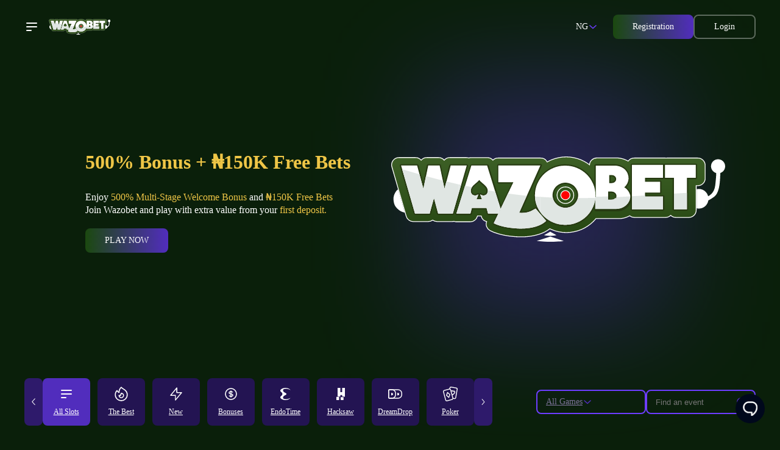

--- FILE ---
content_type: text/html
request_url: https://wazo-bet.ng/
body_size: 23192
content:

<!DOCTYPE html>
<html lang="ru">
<head>
	<meta charset="UTF-8">
	<meta name="viewport" content="width=device-width, initial-scale=1.0">
	<title>Wazobet Nigeria – Official Sportsbook & Online Casino | 500% Bonus + ₦150 Free Bets</title>
	<meta name="description" content="Wazobet Nigeria provides secure licensed betting, live sports, casino slots, and instant NGN deposits. Sign up today and unlock a 500% welcome package plus ₦150 free bets" />
    
    <meta name="robots" content="index, follow">
    <link rel="icon" type="image/png" sizes="16x16" href="/img/favicon.png">
	<link rel="preconnect" href="https://fonts.googleapis.com">
	<link rel="preconnect" href="https://fonts.gstatic.com" crossorigin>
	<link href="https://fonts.googleapis.com/css2?family=Jost:ital,wght@0,100..900;1,100..900&display=swap" rel="stylesheet">
	<link
	  rel="stylesheet"
	  href="https://cdn.jsdelivr.net/npm/swiper@11/swiper-bundle.min.css"
	/>
	<link rel="stylesheet" href="/styles.css">
    <meta property="og:type" content="website" />
    <meta property="og:title" content="Wazobet Nigeria – Official Sportsbook & Online Casino | 500% Bonus + ₦150 Free Bets" />
    <meta property="og:description" content="Wazobet Nigeria provides secure licensed betting, live sports, casino slots, and instant NGN deposits. Sign up today and unlock a 500% welcome package plus ₦150 free bets" />
    <meta property="og:url" content="https://wazo-bet.ng/" />
    <meta property="og:image" content="https://wazo-bet.ng/img/Wazobet Promotional Banner.webp"/>
    <meta property="og:locale" content="en_NG" />

    <link rel="canonical" href="https://wazo-bet.ng/" />
</head>
<body>
    <header class="header">
        <div class="container">
            <div class="header__wrapper">
                <div class="header__left">
                    <div class="header__burger">
                        <div class="header-burger__icon">
                            <svg data-v-bd28ba28="" viewBox="0 0 24 24" class="burger-icon-open" role="img" data-test-id="app-icon"><path pid="0" fill-rule="evenodd" clip-rule="evenodd" d="M3 6a1 1 0 0 1 1-1h16a1 1 0 1 1 0 2H4a1 1 0 0 1-1-1Zm0 6a1 1 0 0 1 1-1h16a1 1 0 1 1 0 2H4a1 1 0 0 1-1-1Zm0 6a1 1 0 0 1 1-1h7a1 1 0 1 1 0 2H4a1 1 0 0 1-1-1Z" fill="#fff"></path></svg>
                            <svg data-v-bd28ba28="" viewBox="0 0 24 24" class="header-menu-close" role="img" data-test-id="app-icon"><path pid="0" fill-rule="evenodd" clip-rule="evenodd" d="M18.364 5.636a1 1 0 0 1 0 1.414L13.414 12l4.95 4.95a1 1 0 0 1-1.414 1.414L12 13.414l-4.95 4.95a1 1 0 0 1-1.414-1.414l4.95-4.95-4.95-4.95A1 1 0 0 1 7.05 5.636l4.95 4.95 4.95-4.95a1 1 0 0 1 1.414 0Z" fill="#fff"></path></svg>
                        </div>
                        <nav class="header__menu">
                            <ul class="header-menu__list">
                                <li class="header-menu__item">
                                    <a href="/play/" rel="nofollow, noindex" class="header-menu__link">
                                        <span class="menu-link__icon"><svg data-v-bd28ba28="" viewBox="0 0 16 16" class="svg-icon svg-fill" role="img" data-test-id="money-icon"><path stroke="var(--ne-white)" fill="none" pid="0" d="M11.889 5.857V4.43c0-.79-.697-1.429-1.556-1.429H2.556C1.696 3 1 3.64 1 4.429v4.285c0 .79.696 1.429 1.556 1.429H4.11M5.667 13h7.777c.86 0 1.556-.64 1.556-1.429V7.286c0-.79-.696-1.429-1.556-1.429H5.667c-.86 0-1.556.64-1.556 1.429v4.285c0 .79.697 1.429 1.556 1.429Zm5.444-3.571c0 .788-.696 1.428-1.555 1.428-.86 0-1.556-.64-1.556-1.428C8 8.639 8.696 8 9.556 8c.859 0 1.555.64 1.555 1.429Z" stroke-width="1.5" stroke-linecap="round" stroke-linejoin="round"></path></svg></span>
                                        Betting
                                    </a>
                                </li>
                                <li class="header-menu__item">
                                    <a href="/play/" rel="nofollow, noindex" class="header-menu__link">
                                        <span class="menu-link__icon"><svg data-v-bd28ba28="" viewBox="0 0 16 16" class="svg-icon svg-fill" role="img" data-test-id="stars-icon"><path fill="var(--ne-white)" stroke="none" pid="0" fill-rule="evenodd" clip-rule="evenodd" d="M6.336 2.414C6.86.8 9.14.8 9.664 2.414l.846 2.6a.25.25 0 0 0 .237.173h2.735c1.696 0 2.4 2.17 1.029 3.166l-2.213 1.608a.25.25 0 0 0-.09.28l.845 2.6c.523 1.613-1.322 2.953-2.693 1.957l-2.213-1.607a.25.25 0 0 0-.294 0L5.64 14.798c-1.371.996-3.216-.344-2.693-1.957l.845-2.6a.25.25 0 0 0-.09-.28L1.489 8.353C.118 7.357.823 5.188 2.518 5.188h2.735a.25.25 0 0 0 .237-.173l.846-2.601Zm1.902.463a.25.25 0 0 0-.476 0l-.845 2.601a1.75 1.75 0 0 1-1.664 1.21H2.518a.25.25 0 0 0-.147.452l2.212 1.607a1.75 1.75 0 0 1 .636 1.957l-.845 2.601a.25.25 0 0 0 .385.28l2.212-1.608a1.75 1.75 0 0 1 2.058 0l2.212 1.607a.25.25 0 0 0 .385-.279l-.845-2.601a1.75 1.75 0 0 1 .636-1.957l2.212-1.607a.25.25 0 0 0-.147-.452h-2.735a1.75 1.75 0 0 1-1.664-1.21l-.845-2.6Z"></path></svg></span>
                                        VIP Club
                                    </a>
                                </li>
                                <li class="header-menu__item">
                                    <a href="/play/" rel="nofollow, noindex" class="header-menu__link">
                                        <span class="menu-link__icon"><svg data-v-bd28ba28="" viewBox="0 0 16 16" class="svg-icon svg-fill" role="img" data-test-id="gift-icon"><path fill="var(--ne-white)" stroke="none" pid="0" fill-rule="evenodd" clip-rule="evenodd" d="M6.056 1.75a1.194 1.194 0 1 0 0 2.389H7.25V2.944c0-.66-.535-1.194-1.194-1.194Zm2.219-.334A2.694 2.694 0 0 0 3.64 4.139H2.556a2.306 2.306 0 0 0-.75 4.486v4.82A2.306 2.306 0 0 0 4.11 15.75h7.778a2.306 2.306 0 0 0 2.305-2.306V8.625a2.307 2.307 0 0 0-.75-4.486h-1.728a2.306 2.306 0 0 0-3.442-2.723Zm.475 1.917V4.138H9.556a.806.806 0 1 0-.806-.805ZM7.25 5.64H2.556a.806.806 0 1 0 0 1.611H7.25V5.639Zm0 3.111H3.306v4.694c0 .445.36.806.805.806H7.25v-5.5Zm1.5 5.5v-5.5h3.944v4.694c0 .445-.36.806-.805.806H8.75Zm0-7V5.639H13.444a.806.806 0 1 1 0 1.611H8.75Z"></path></svg></span>
                                        Promotions
                                    </a>
                                </li>
                                <li class="header-menu__item">
                                    <a href="/play/" rel="nofollow, noindex" class="header-menu__link">
                                        <span class="menu-link__icon"><svg data-v-bd28ba28="" viewBox="0 0 16 16" class="svg-icon svg-fill" role="img" data-test-id="docs-icon"><path stroke="var(--ne-white)" fill="none" pid="0" d="M5.429 8h5.142M5.43 11.111h5.142M12.286 15H3.714C2.768 15 2 14.304 2 13.444V2.556C2 1.696 2.768 1 3.714 1h4.788c.227 0 .445.082.606.228l4.64 4.21c.162.147.252.345.252.55v7.456c0 .86-.768 1.556-1.714 1.556Z" stroke-width="1.5" stroke-linecap="round" stroke-linejoin="round"></path></svg></span>
                                        FAQ
                                    </a>
                                </li>
                                <li class="header-menu__item">
                                    <a href="/play/" rel="nofollow, noindex" class="header-menu__link menu-link-active">
                                        <span class="menu-link__icon"><svg data-v-bd28ba28="" viewBox="0 0 24 25" class="svg-icon svg-fill" role="img" data-test-id="svg-icon"><path stroke="var(--ne-yellow)" fill="none" pid="0" fill-rule="evenodd" clip-rule="evenodd" d="M6.496 12.294v-8.71h10.935v8.71a4.5 4.5 0 0 1-4.5 4.5h-1.935a4.5 4.5 0 0 1-4.5-4.5Zm-1.5-9.21a1 1 0 0 1 1-1h11.935a1 1 0 0 1 1 1v1.934h3.671a.95.95 0 0 1 .95.95v3.905a4.75 4.75 0 0 1-4.75 4.75h-.34a6.002 6.002 0 0 1-5.53 3.67h-.218v2.935h3.12a.75.75 0 0 1 0 1.5H8.094a.75.75 0 0 1 0-1.5h3.12v-2.934h-.217a6.002 6.002 0 0 1-5.531-3.671h-.34a4.75 4.75 0 0 1-4.75-4.75V5.968a.95.95 0 0 1 .95-.95h3.671V3.083Zm0 3.434v5.776c0 .28.02.557.057.828a3.25 3.25 0 0 1-3.178-3.25V6.519h3.121Zm13.879 6.604a3.25 3.25 0 0 0 3.177-3.25V6.519h-3.12v5.776c0 .28-.02.557-.057.828Z"></path></svg></span>
                                        Tournaments
                                    </a>
                                </li>
                                <li class="header-menu__item">
                                    <a href="/play/" rel="nofollow, noindex" class="header-menu__link">
                                        <span class="menu-link__icon"><svg data-v-bd28ba28="" viewBox="0 0 16 16" class="svg-icon svg-fill" role="img" data-test-id="docs-icon"><path stroke="var(--ne-white)" fill="none" pid="0" d="M5.429 8h5.142M5.43 11.111h5.142M12.286 15H3.714C2.768 15 2 14.304 2 13.444V2.556C2 1.696 2.768 1 3.714 1h4.788c.227 0 .445.082.606.228l4.64 4.21c.162.147.252.345.252.55v7.456c0 .86-.768 1.556-1.714 1.556Z" stroke-width="1.5" stroke-linecap="round" stroke-linejoin="round"></path></svg></span>
                                        About us
                                    </a>
                                </li>
                                <li class="header-menu__item">
                                    <a href="/responsible-gaming/" rel="nofollow" class="header-menu__link">
                                        <span class="menu-link__icon"><svg data-v-bd28ba28="" viewBox="0 0 16 16" class="svg-icon svg-fill" role="img" data-test-id="info-icon"><path fill="var(--ne-white)" stroke="none" pid="0" fill-rule="evenodd" clip-rule="evenodd" d="M8 1.75a6.25 6.25 0 1 0 0 12.5 6.25 6.25 0 0 0 0-12.5ZM.25 8a7.75 7.75 0 1 1 15.5 0A7.75 7.75 0 0 1 .25 8ZM8 7.25a.75.75 0 0 1 .75.75v3a.75.75 0 0 1-1.5 0V8A.75.75 0 0 1 8 7.25ZM8 6a1 1 0 1 0 0-2 1 1 0 0 0 0 2Z"></path></svg></span>
                                        Responsible Gaming
                                    </a>
                                </li>
                                <li class="header-menu__item">
                                    <a href="/privacy-policy/" rel="nofollow" class="header-menu__link">
                                        <span class="menu-link__icon"><svg data-v-bd28ba28="" viewBox="0 0 16 16" class="svg-icon svg-fill shrink-0" role="img" data-test-id="privacy-policy-icon"><path stroke="var(--ne-white)" fill="none" pid="0" d="M5.429 8h5.142M5.43 11.111h5.142M12.286 15H3.714C2.768 15 2 14.304 2 13.444V2.556C2 1.696 2.768 1 3.714 1h4.788c.227 0 .445.082.606.228l4.64 4.21c.162.147.252.345.252.55v7.456c0 .86-.768 1.556-1.714 1.556Z" stroke-width="1.5" stroke-linecap="round" stroke-linejoin="round"></path></svg></span>
                                        Privacy policy
                                    </a>
                                </li>
                            </ul>
                        </nav>
                    </div>
                    <a href="/play/" rel="nofollow, noindex" class="header__logo">
                        <img src="/img/logo.svg">
                    </a>
                </div>
                <div class="header__right">
                    <div class="header__lang reflink">
                        NG
                     <a href="/play/" rel="nofollow, noindex">  
                      <div class="header-lang__arrow"><svg viewBox="0 0 16 16" class="svg-icon svg-fill" role="img" data-test-id="svg-icon"><path fill="var(--ne-violet-light)" stroke="none" pid="0" fill-rule="evenodd" clip-rule="evenodd" d="M2.443 5.498a.75.75 0 0 1 1.059-.055L8 9.49l4.498-4.048a.75.75 0 1 1 1.004 1.114l-5 4.5a.75.75 0 0 1-1.004 0l-5-4.5a.75.75 0 0 1-.055-1.059Z"></path></svg></div>
                  </a>  
                  </div>
                    <div class="header__action">
                        <a href="/play/" rel="nofollow, noindex" class="btn btn-fill">
                            Registration
                        </a>
                        <a href="/play/" rel="nofollow, noindex" class="btn">Login</a>
                    </div>
                </div>
            </div>
        </div>
    </header>
    <main class="main">
        <section class="offer">
            <div class="container">
                <div class="offer__wrapper">
                    <div class="offer__text">
                        <div class="offer-text__title">500% Bonus + ₦150K Free Bets</div>
                        <p class="offer-text__subtitle">Enjoy <span>500% Multi-Stage Welcome Bonus</span> and <span>₦150K Free Bets</span><br>
                            Join Wazobet and play with extra value from your <span>first deposit.</span></p>
                        <a href="/play/" rel="nofollow, noindex" class="btn btn-fill offer__btn">Play Now</a>
                    </div>
                    <div class="offer__image">
                        <img src="/img/logo.svg" width="550">
                    </div>
                </div>
            </div>
        </section>
        <section class="filters">
            <div class="container">
                <div class="filters__wrapper">
                    <div class="filters__header">
                        Сategories
                    </div>
                    <div class="filters__row">
                        <div class="filters-arrow filters-arrow-left">
                            <svg data-v-4e5af90a="" viewBox="0 0 24 24" class="svg-icon svg-fill block" role="img" data-test-id="svg-icon"><path pid="0" fill-rule="evenodd" clip-rule="evenodd" d="M15.877 19.683a.75.75 0 0 1-1.06-.056l-6.75-7.5a.75.75 0 0 1 0-1.004l6.75-7.5a.75.75 0 0 1 1.115 1.004l-6.298 6.998 6.298 6.998a.75.75 0 0 1-.055 1.06Z" fill="#fff"></path></svg>
                        </div>
                        <div class="swiper filters__wrap">
                            <div class="swiper-wrapper">
                                <div class="swiper-slide filters__item reflink active">
                              <a href="/play/" rel="nofollow, noindex">     
                                  <div class="filters-item__icon"><svg data-v-4e5af90a="" viewBox="0 0 24 24" class="svg-icon svg-fill w-[24px] h-[24px]" role="img" data-test-id="svg-icon"><path fill="var(--ne-white)" stroke="none" pid="0" fill-rule="evenodd" clip-rule="evenodd" d="M3 6a1 1 0 0 1 1-1h16a1 1 0 1 1 0 2H4a1 1 0 0 1-1-1Zm0 6a1 1 0 0 1 1-1h16a1 1 0 1 1 0 2H4a1 1 0 0 1-1-1Zm0 6a1 1 0 0 1 1-1h7a1 1 0 1 1 0 2H4a1 1 0 0 1-1-1Z"></path></svg></div>
                                    <div class="filters-item__text">All Slots</div>
                                </a>
                              </div>
                                <div class="swiper-slide filters__item reflink">
                                  <a href="/play/" rel="nofollow, noindex"> 
                                    <div class="filters-item__icon"><svg data-v-4e5af90a="" viewBox="0 0 20 22" class="svg-icon svg-fill w-[24px] h-[24px]" role="img" data-test-id="svg-icon"><path fill="var(--ne-white)" stroke="none" pid="0" fill-rule="evenodd" clip-rule="evenodd" d="M9.518.413a.75.75 0 0 1 .991.052c1.076 1.054 2.175 1.791 3.264 2.5l.203.133c1.007.655 2.029 1.319 2.915 2.194a9.555 9.555 0 0 1 2.859 6.82 9.555 9.555 0 0 1-2.859 6.818c-3.807 3.76-9.975 3.76-13.782 0A9.556 9.556 0 0 1 .25 12.111c0-2.469.954-4.938 2.859-6.819a.75.75 0 0 1 1.222.25v.003-.002l.002.005.018.04c.019.04.049.101.093.181.088.16.23.391.435.656.251.323.597.694 1.058 1.047.214-2.225 1.05-5.048 3.58-7.06ZM3.506 7.09a8.056 8.056 0 0 0 .657 10.772c3.223 3.183 8.451 3.183 11.674 0a8.055 8.055 0 0 0 2.413-5.752 8.055 8.055 0 0 0-2.413-5.752c-.774-.764-1.675-1.35-2.714-2.027l-.17-.11c-.94-.613-1.964-1.293-2.99-2.213-2.116 1.999-2.588 4.783-2.588 6.769a.75.75 0 0 1-1.082.672 7.465 7.465 0 0 1-2.787-2.36Zm5.8 2.555a.75.75 0 0 1 .714-.507 4.136 4.136 0 0 1 2.894 1.193 4.052 4.052 0 0 1 0 5.78 4.155 4.155 0 0 1-5.828 0 4.052 4.052 0 0 1-1.211-2.89.75.75 0 0 1 .75-.75h1.714l.968-2.826Zm1.228 1.046-.95 2.773a.75.75 0 0 1-.709.507H7.487c.12.392.338.762.654 1.074a2.655 2.655 0 0 0 3.719 0 2.552 2.552 0 0 0 0-3.647 2.624 2.624 0 0 0-1.326-.707Z"></path></svg></div>
                                    <div class="filters-item__text">The Best</div>
								</a>
                                    </div>
                                <div class="swiper-slide filters__item reflink">
                                <a href="/play/" rel="nofollow, noindex">   
                                    <div class="filters-item__icon"><svg data-v-4e5af90a="" viewBox="0 0 24 24" class="svg-icon svg-fill w-[24px] h-[24px]" role="img" data-test-id="svg-icon"><path fill="var(--ne-white)" stroke="none" pid="0" fill-rule="evenodd" clip-rule="evenodd" d="M13.38 1.294a.75.75 0 0 1 .495.706v7.028H21a.75.75 0 0 1 .578 1.228L11.453 22.48A.75.75 0 0 1 10.125 22v-7.028H3a.75.75 0 0 1-.578-1.228L12.547 1.522a.75.75 0 0 1 .832-.228ZM4.594 13.472h6.28a.75.75 0 0 1 .75.75v5.697l7.78-9.391h-6.28a.75.75 0 0 1-.75-.75V4.08l-7.78 9.391Z"></path></svg></div>
                                    <div class="filters-item__text">New</div>
                                  </a>
                                </div>
                                <div class="swiper-slide filters__item reflink">
                                  <a href="/play/" rel="nofollow, noindex"> 
                                    <div class="filters-item__icon"><svg data-v-4e5af90a="" viewBox="0 0 24 24" class="svg-icon svg-fill w-[24px] h-[24px]" role="img" data-test-id="svg-icon"><path fill="var(--ne-white)" stroke="none" pid="0" fill-rule="evenodd" clip-rule="evenodd" d="M12 3.75a8.25 8.25 0 1 0 0 16.5 8.25 8.25 0 0 0 0-16.5ZM2.25 12c0-5.385 4.365-9.75 9.75-9.75s9.75 4.365 9.75 9.75-4.365 9.75-9.75 9.75S2.25 17.385 2.25 12ZM12 6.25a.75.75 0 0 1 .75.75v.304c.977.142 1.857.562 2.415 1.204a.75.75 0 0 1-1.133.984c-.244-.282-.694-.542-1.282-.666v2.478c.67.097 1.287.324 1.787.658.677.451 1.213 1.157 1.213 2.038 0 .881-.536 1.587-1.213 2.038-.5.334-1.117.56-1.787.658V17a.75.75 0 0 1-1.5 0v-.304c-.977-.142-1.857-.562-2.415-1.205a.75.75 0 1 1 1.133-.982c.244.281.694.541 1.282.665v-2.478a4.363 4.363 0 0 1-1.787-.658C8.786 11.587 8.25 10.881 8.25 10c0-.881.536-1.587 1.213-2.038.5-.334 1.117-.56 1.787-.658V7a.75.75 0 0 1 .75-.75Zm-.75 2.576c-.379.08-.705.217-.955.384-.41.272-.545.566-.545.79 0 .223.136.518.545.79.25.167.576.304.955.384V8.826Zm1.5 4v2.348c.379-.08.705-.217.955-.384.41-.272.545-.566.545-.79 0-.223-.136-.518-.545-.79a2.759 2.759 0 0 0-.955-.384Z"></path></svg></div>
                                    <div class="filters-item__text">Bonuses</div>
                                    </a>
                                </div>
                                <div class="swiper-slide filters__item reflink">
                                  <a href="/play/" rel="nofollow, noindex"> 
                                    <div class="filters-item__icon"><svg data-v-4e5af90a="" viewBox="0 0 24 24" class="svg-icon svg-fill w-[24px] h-[24px]" role="img" data-test-id="svg-icon"><path fill="var(--ne-white)" stroke="none" pid="0" fill-rule="evenodd" clip-rule="evenodd" d="M20 5.84S17.378 2 11.5 2C6.654 2 3 4.72 3 6.32 3 8.16 6.654 9.12 6.654 12h6.276c0-1.68-5.481-2.56-5.481-6.16 0-3.28 8.5-3.04 12.551 0ZM20 18.16S17.378 22 11.5 22C6.654 22 3 19.28 3 17.68 3 15.84 6.654 14.8 6.654 12h6.276c0 1.68-5.481 2.56-5.481 6.16 0 3.28 8.5 3.04 12.551 0Z"></path><path fill="var(--ne-white)" stroke="none" pid="1" fill-rule="evenodd" clip-rule="evenodd" d="M3.08 6C3 6.232 3 6.387 3 6.542c0 1.78 3.68 2.71 3.68 5.497 0 2.71-3.68 3.716-3.68 5.496 0 .155 0 .31.08.465-.48-1.703 5.92-3.174 8.88-4.723.64-.387 1.04-.774 1.04-1.238 0-.465-.4-.852-1.04-1.239C9 9.252 2.6 7.78 3.08 6Z"></path></svg></div>
                                    <div class="filters-item__text">EndoTime</div>
                                    </a>
                                </div>
                                <div class="swiper-slide filters__item reflink">
                                  <a href="/play/" rel="nofollow, noindex"> 
                                    <div class="filters-item__icon"><svg data-v-4e5af90a="" viewBox="0 0 24 24" class="svg-icon svg-fill w-[24px] h-[24px]" role="img" data-test-id="svg-icon"><path fill="var(--ne-white)" stroke="none" pid="0" fill-rule="evenodd" clip-rule="evenodd" d="M11.583 13.773h2.871v2.524l4.546.129V2.283C19 2.13 18.928 2 18.809 2h-4.163c-.12 0-.192.103-.192.283v6.698h-2.87V2.283c0-.154-.072-.283-.192-.283H7.277c-.12 0-.192.103-.192.283v13.834l4.498.129v-2.473ZM5.19 21.876h4.066c.118 0 .213-.105.213-.262v-4.763L5 16.747v4.867c0 .157.07.262.19.262Zm7.134.124c-.119 0-.19-.102-.19-.256l-.024-4.553 4.516.128v4.425c0 .154-.07.256-.19.256h-4.112Z"></path></svg></div>
                                    <div class="filters-item__text">Hacksaw</div>
                                    </a>
                                </div>
                                <div class="swiper-slide filters__item reflink">
                                  <a href="/play/" rel="nofollow, noindex"> 
                                    <div class="filters-item__icon"><svg data-v-4e5af90a="" viewBox="0 0 25 24" class="svg-icon svg-fill w-[24px] h-[24px]" role="img" data-test-id="svg-icon"><path stroke="var(--ne-white)" fill="none" pid="0" d="M.75 6c0-.69.56-1.25 1.25-1.25h15A6.25 6.25 0 0 1 23.25 11v2A6.25 6.25 0 0 1 17 19.25H2c-.69 0-1.25-.56-1.25-1.25V6Z" stroke-width="1.5"></path><path stroke="var(--ne-white)" fill="none" pid="1" d="M.75 6c0-.69.56-1.25 1.25-1.25h4.5A6.25 6.25 0 0 1 12.75 11v2a6.25 6.25 0 0 1-6.25 6.25H2c-.69 0-1.25-.56-1.25-1.25V6Z" stroke-width="1.5"></path><path stroke="var(--ne-white)" fill="none" pid="2" d="M6 11.095h.295a1.133 1.133 0 1 1 0 2.267H6v-2.267ZM16.5 11.095h.295a1.133 1.133 0 1 1 0 2.267H16.5v-2.267Z" stroke-width="1.714"></path></svg></div>
                                    <div class="filters-item__text">DreamDrop</div>
                                    </a>
                                </div>
                                <div class="swiper-slide filters__item reflink">
                                  <a href="/play/" rel="nofollow, noindex"> 
                                    <div class="filters-item__icon"><svg data-v-4e5af90a="" viewBox="0 0 16 16" class="svg-icon svg-fill w-[24px] h-[24px]" role="img" data-test-id="svg-icon"><g clip-path="url(#svgiconid_src_assets_svg-icons_cards-16_a_15_eOvzC)"><g clip-path="url(#svgiconid_src_assets_svg-icons_cards-16_b_15_eOvzC)" fill="#fff"><path fill="var(--ne-white)" stroke="none" pid="0" d="M14.58 1.004 9.034.026A1.72 1.72 0 0 0 7.043 1.42l-.132.748c-.066.01-.132.023-.197.04l-5.44 1.458a1.707 1.707 0 0 0-1.043.801c-.23.398-.29.86-.172 1.304l2.4 8.954c.118.444.403.814.8 1.044a1.709 1.709 0 0 0 1.305.172l5.44-1.458a1.707 1.707 0 0 0 1.202-1.17l1.167.205a1.722 1.722 0 0 0 1.991-1.394l1.61-9.129a1.72 1.72 0 0 0-1.394-1.99Zm-4.267 11.617a.776.776 0 0 1-.078.593.776.776 0 0 1-.474.364l-5.44 1.457a.775.775 0 0 1-.593-.078.776.776 0 0 1-.364-.474l-2.4-8.954a.776.776 0 0 1 .079-.593.776.776 0 0 1 .474-.364l5.44-1.458a.786.786 0 0 1 .593.078c.18.105.31.273.364.475l2.399 8.954Zm-.939-7.126c.004-.027.007-.054.012-.08a.593.593 0 0 1 1.148-.075.469.469 0 0 0 .818.145.591.591 0 0 1 1.054.462c-.187 1.057-1.379 1.957-1.97 2.345a7.508 7.508 0 0 1-.53-.811l-.532-1.986Zm5.676-2.663-1.61 9.13a.782.782 0 0 1-.904.633l-1.322-.233-.802-2.993a.468.468 0 0 0 .139-.049c.1-.054 2.45-1.355 2.778-3.21a1.531 1.531 0 0 0-2.224-1.617 1.525 1.525 0 0 0-.87-.482 1.52 1.52 0 0 0-1.143.254l-.04.029-.233-.87a1.707 1.707 0 0 0-.978-1.133l.125-.708A.782.782 0 0 1 8.87.95l5.546.977c.424.075.708.481.633.905Z"></path><path fill="var(--ne-white)" stroke="none" pid="1" d="M6.05 12.116a.469.469 0 0 0 .753-.202l1.07-3.17a.469.469 0 0 0-.134-.501l-2.511-2.21a.469.469 0 0 0-.754.203l-1.07 3.169a.469.469 0 0 0 .135.501l2.51 2.21Zm-.913-4.913L6.886 8.74l-.745 2.206-1.749-1.538.745-2.206Z"></path></g></g><defs><clipPath id="svgiconid_src_assets_svg-icons_cards-16_a_15_eOvzC"><path fill="var(--ne-white)" stroke="none" pid="2" d="M0 0h16v16H0z"></path></clipPath><clipPath id="svgiconid_src_assets_svg-icons_cards-16_b_15_eOvzC"><path fill="var(--ne-white)" stroke="none" pid="3" d="M0 0h16v16H0z"></path></clipPath></defs></svg></div>
                                    <div class="filters-item__text">Poker</div>
                                    </a>
                                </div>
                                <div class="swiper-slide filters__item reflink">
                                  <a href="/play/" rel="nofollow, noindex"> 
                                    <div class="filters-item__icon"><svg data-v-4e5af90a="" viewBox="0 0 16 16" class="svg-icon svg-fill w-[24px] h-[24px]" role="img" data-test-id="svg-icon"><path fill="var(--ne-white)" stroke="none" pid="0" fill-rule="evenodd" clip-rule="evenodd" d="M10.036 13.813a.25.25 0 0 1-.166.437H6.13a.25.25 0 0 1-.166-.437l1.87-1.662a.25.25 0 0 1 .332 0l1.87 1.662Zm-5.48-.59a3.656 3.656 0 0 1-2.226-1.155c-1.44-1.547-1.44-4.033 0-5.58L7.45.989a.75.75 0 0 1 1.098 0l5.121 5.5c1.44 1.547 1.44 4.033 0 5.58a3.656 3.656 0 0 1-2.226 1.154c.546 1.088-.205 2.528-1.574 2.528H6.13c-1.369 0-2.12-1.44-1.574-2.528Zm2.016-2.178c-.875.94-2.27.94-3.144 0-.904-.97-.904-2.564 0-3.534L2.878 7l.55.511L8 2.601l4.572 4.91c.904.97.904 2.564 0 3.534-.874.94-2.27.94-3.144 0l-.88-.943a.75.75 0 0 0-1.097 0l-.879.943Z"></path></svg></div>
                                    <div class="filters-item__text">Live</div>
                                    </a>
                                </div>
                                <div class="swiper-slide filters__item reflink">
                                  <a href="/play/" rel="nofollow, noindex"> 
                                    <div class="filters-item__icon"><svg data-v-4e5af90a="" viewBox="0 0 24 24" class="svg-icon svg-fill w-[24px] h-[24px]" role="img" data-test-id="svg-icon"><path fill="var(--ne-white)" stroke="none" pid="0" fill-rule="evenodd" clip-rule="evenodd" d="m11.951 18.112 7.14-5.061a6.5 6.5 0 0 0 2.74-5.425l-.096-5.122-5.122-.096a6.5 6.5 0 0 0-5.424 2.74l-5.061 7.14 5.823 5.824Zm6.069-2.463 1.939-1.374a8 8 0 0 0 3.372-6.677l-.123-6.566L16.64.909A8 8 0 0 0 9.965 4.28L8.59 6.22l-3.728.287a2.75 2.75 0 0 0-2.51 2.343l-.56 3.815c-.263 1.796 2.043 2.756 3.132 1.304l.327-.436 5.503 5.503-.654.573c-1.338 1.17-.28 3.358 1.468 3.038l3.914-.718a2.75 2.75 0 0 0 2.246-2.494l.292-3.786Zm-1.592 1.128-4.29 3.042-1.05.919a.233.233 0 0 0-.087.14.266.266 0 0 0 .026.156.265.265 0 0 0 .107.118.233.233 0 0 0 .163.02l3.915-.718a1.25 1.25 0 0 0 1.02-1.134l.196-2.543ZM4.977 8.002l2.485-.191-3.29 4.642.008.008-.456.608a.233.233 0 0 1-.136.098.266.266 0 0 1-.16-.017.267.267 0 0 1-.126-.102.233.233 0 0 1-.026-.165l.56-3.816a1.25 1.25 0 0 1 1.14-1.065Zm9.205 1.301a1.5 1.5 0 1 0 2.121-2.12 1.5 1.5 0 0 0-2.121 2.12Zm-1.06 1.061a3 3 0 1 0 4.242-4.243 3 3 0 0 0-4.243 4.243Zm-5.71 7.784a.75.75 0 1 0-1.06-1.06L3.97 19.47a.75.75 0 1 0 1.06 1.06l2.383-2.382Zm1 1.44a.75.75 0 0 1 0 1.06L6.03 23.031a.75.75 0 0 1-1.06-1.061l2.382-2.382a.75.75 0 0 1 1.06 0ZM4.53 17.03a.75.75 0 1 0-1.06-1.06l-2.383 2.382a.75.75 0 1 0 1.061 1.06l2.382-2.381Z"></path></svg></div>
                                    <div class="filters-item__text">Aviator</div>
                                    </a>
                                </div>
                            </div>
                        </div>
                        <div class="filters-arrow filters-arrow-right">
                            <svg data-v-4e5af90a="" viewBox="0 0 24 25" class="svg-icon svg-fill block" role="img" data-test-id="svg-icon"><path pid="0" fill-rule="evenodd" clip-rule="evenodd" d="M8.512 5.014a.75.75 0 0 1 1.057.081l6 7a.75.75 0 0 1 0 .976l-6 7a.75.75 0 0 1-1.138-.976l5.581-6.512-5.581-6.512a.75.75 0 0 1 .08-1.057Z" fill="#fff"></path></svg>
                        </div>
                    </div>
                    <div class="filters__action">
                        <div class="filters__select reflink">
                          
                            <div class="filters-select__text"><a href="/play/" rel="nofollow, noindex">All Games</a></div>
                            <div class="filters-select__icon"><svg viewBox="0 0 16 16" class="svg-icon svg-fill ml-auto" role="img" data-test-id="svg-icon"><path fill="var(--ne-violet-light)" stroke="none" pid="0" fill-rule="evenodd" clip-rule="evenodd" d="M2.443 5.498a.75.75 0 0 1 1.059-.055L8 9.49l4.498-4.048a.75.75 0 1 1 1.004 1.114l-5 4.5a.75.75 0 0 1-1.004 0l-5-4.5a.75.75 0 0 1-.055-1.059Z"></path></svg></div>
                     
                            </div>
                        <form action="/play/" class="filters__search">
                            <input type="text" class="filters-search__input" placeholder="Find an event">
                            <button class="filters-search__btn"><svg viewBox="0 0 16 16" class="svg-icon svg-fill cursor-pointer" role="img" data-test-id="svg-icon"><path stroke="var(--ne-violet)" fill="none" pid="0" d="m14 14-2.857-2.857m1.524-3.81A5.333 5.333 0 1 1 2 7.333a5.333 5.333 0 0 1 10.667 0Z" stroke-width="1.5" stroke-linecap="round" stroke-linejoin="round"></path></svg></button>
                        </form>
                    </div>
                </div>
            </div>
        </section>
        <section class="seo">
            <div class="container">
                <h1>Wazobet — Official Sportsbook & Online Casino in Nigeria</h1>

<p>
    Wazobet is a licensed Nigerian betting platform offering sports betting, live events, virtual games, online casino, fast NGN payments, and trusted local support. The platform is designed for players seeking a secure, mobile-friendly, and transparent betting experience.
</p>
                
<h2>Wazobet Platform Overview</h2>

<p>
    Wazobet operates as a full-service betting and casino environment where users can place sports bets, play slots, join live tables, and manage their wallet seamlessly. The interface is optimized for Nigerian users, ensuring quick navigation, reliable odds, and stable performance on both mobile and desktop devices.
</p>
                
<h2>Creating a Wazobet Account</h2>

                <p>Wazobet allows instant registration through a Nigerian phone number or email address. The process requires only basic personal data and takes less than one minute.</p>
<h3>Registration Requirements</h3>
                <img src="/img/Wazobet Registration Interface Preview.webp" alt="Wazobet Registration Interface Preview" width="550" height="370" style="max-width:100%; height:auto; display:block; margin:0 auto;">
                <p>To open an account, players provide:</p>
<ul>
    <li>A valid Nigerian mobile number or email</li>
    <li>A strong password</li>
    <li>Optional promo code during sign-up</li>
</ul>
<h3>Frequent Registration Issues</h3>
<p>Typical issues include already registered phone numbers, invalid formats, and delayed SMS verification. These are usually resolved by retrying the confirmation code or contacting support.</p>

<h2>Account Login and Access Recovery</h2>

<p>Wazobet login is performed through the registered phone number or email. The system uses session protection and device recognition to ensure account security.</p>
<p>Common Login Problems:</p>
                <ul>
                    <li>Incorrect password</li>
                    <li>Attempting to log in with an unverified account</li>
                    <li>Outdated app or browser session</li>
                </ul>
                <p>Players can restore access using the password recovery option, which sends a reset link or verification code to the registered contact method.</p>

                <h2>Wazobet Bonuses and Promotions</h2>
                <p>Wazobet offers a multi-tier reward system designed for both new and returning players. The platform features a 500% multi-stage welcome package, periodic reload benefits, cashback programs, and exclusive casino rewards. Newly registered users may also receive ₦150K in free bets as an introductory incentive once they complete the initial setup steps. Bonus allocation is automated and depends on the user’s deposit history and activity within eligible sections.</p>

                <h3>Welcome Bonus Structure</h3>
                <p>The welcome offer is divided into several stages that together form the full 500% package. Each stage is unlocked after a qualifying deposit and is credited directly to the bonus wallet. The complimentary ₦150K free bets are added separately and are available for use on selected markets once the user’s account meets the basic eligibility requirements.</p>

                <img src="/img/Wazobet Promotional Banner.webp" alt="Wazobet Promotional Banner" width="550" height="370" style="max-width:100%; height:auto; display:block; margin:0 auto;">
                <h3>Bonus Turnover Rules</h3>
                <p>All promotional rewards on Wazobet must be wagered according to the specific turnover instructions assigned to each bonus type. Requirements may differ depending on the stage of the welcome package or the category of the free bet. Only after the wagering cycle is completed do bonus funds convert into withdrawable balance.</p>

                <h3>Use of Promo Codes</h3>
                <p>Some promotions may include optional promo codes for additional rewards or event-specific offers. However, claiming the main welcome package and the ₦150K free bets does not require entering any promotional code unless explicitly stated in the terms.</p>

                <h2>Sports Betting at Wazobet</h2>
                <p>Wazobet delivers a structured sports betting environment with detailed coverage of Nigerian football, popular European leagues, and a full catalog of international competitions. The platform updates odds continuously, allowing players to track line movement in real time and place wagers with precision.</p>

                <h3>Football Coverage and Leagues Available</h3>
                <p>Wazobet includes fixtures from Nigeria’s top-tier competitions such as NPFL matchdays and national cup fixtures, alongside major European and global tournaments. Players can bet on clubs like Rivers United, Enyimba, Shooting Stars, and also follow high-profile teams such as Manchester City, Arsenal, Barcelona, Real Madrid, Bayern Munich, Juventus, and many others. International tournaments, continental qualifiers, and weekend derbies are available immediately upon release of official schedules.</p>

                <h3>In-Play Betting and Dynamic Markets</h3>
                <p>The in-play area offers real-time statistics and constantly updating markets. Bettors can act on match developments like early goals, possession swings, VAR decisions, or tactical substitutions. Markets adjust instantly, enabling strategic bets such as Next Goal, Correct Score during live play, or Race to 2 Goals.</p>

                <h3>Popular Betting Markets and Variations</h3>
                <p>Wazobet organizes its markets into specialized categories to make navigation straightforward. Available options include:</p>
                <ul>
                    <li>Full-Time Result (1X2)</li>
                    <li>Goal-Based Markets such as Over 1.5, Over 2.5, or both teams to score</li>
                    <li>Handicap Lines, including Asian handicaps like +1.5 or −0.25</li>
                    <li>Double Chance for lower-risk predictions</li>
                    <li>Player-Specific Markets, such as goalscorer bets</li>
                    <li>Team Corners, Cards, and Statistical Markets</li>
                </ul>
                <p>The platform also supports combination bets and system bets for more advanced strategies.</p>

                <h2>Wazobet Casino Online</h2>
                <p>The casino section features a structured catalog of certified games, including detailed slot categories, live dealer tables, and rapid-play arcade titles. Each category is supplied by industry-recognized studios to maintain consistent fairness and performance.</p>

                <h3>Slot Games and Leading Titles</h3>
                <p>Players can choose from hundreds of slot titles arranged by theme and mechanics. Popular options include:</p>
                <ul>
                    <li>Gonzo’s Quest™ with cascading reels</li>
                    <li>Sweet Bonanza™ and its high-volatility tumble feature</li>
                    <li>Book of Dead™ with expanding symbols</li>
                    <li>Big Bad Wolf Megaways™</li>
                    <li>Starlight Princess™, a favorite among Nigerian users</li>
                </ul>
                <p>Progressive jackpot slots and seasonal event slots are also available.</p>

                <h3>Live Casino Tables and Game Types</h3>
                <p>The live casino area replicates an authentic table experience through studio-hosted games:</p>
                <ul>
                    <li>Live Roulette, including European and Lightning variants</li>
                    <li>Blackjack tables with side bets like Perfect Pairs</li>
                    <li>Live Baccarat, classic and speed formats</li>
                    <li>Game Shows such as Mega Wheel or Monopoly Live</li>
                </ul>
                <p>All sessions run in real time, with professional dealers trained to maintain smooth and secure gameplay.</p>

                <h3>Instant and Crash Games</h3>
                <p>Wazobet offers modern rapid-play formats, including crash animations and instant-result games designed for quick rounds. Titles like Aviator, JetX, and simplified number-prediction games attract players looking for short, engaging sessions with fast outcomes.</p>

                <h2>Wazobet Mobile App & APK</h2>
                <p>Wazobet provides an Android APK and an optimized iOS web-app designed for stable performance, fast loading, and smooth navigation.</p>

                <h3>Android APK Installation</h3>
                <p>Players can download the official APK directly from the website and install it after allowing unknown sources.</p>

                <h3>iOS Access</h3>
                <p>Wazobet functions as a progressive web-app for iPhone users, allowing quick home-screen access without downloading large files.</p>
                <img src="/img/Wazobet App Banner.webp" alt="Wazobet App Banner" width="550" height="370" style="max-width:100%; height:auto; display:block; margin:0 auto;">
                <h3>App Advantages</h3>
                <ul>
                    <li>Faster load times</li>
                    <li>Automatic login persistence</li>
                    <li>Better live betting experience</li>
                    <li>Push-style notifications for key events</li>
                </ul>

                <h2>Deposits and Payment Methods on Wazobet</h2>
                <p>Wazobet provides a streamlined deposit system designed specifically for Nigerian players. The platform integrates multiple local and international payment channels, allowing users to top up their accounts in ₦NGN within seconds. Most deposit requests are credited almost instantly, making it easy to start betting without delays.</p>

                <h3>Available Deposit Channels</h3>
                <p>The cashier section includes a broad selection of payment services familiar to Nigerian customers. Among them are:</p>
                <ul>
                    <li>VISA, Mastercard, and Verve bank cards</li>
                    <li>Standard Bank Transfer options</li>
                    <li>GTBank transfer methods for direct funding</li>
                    <li>Sterling USSD payments for quick mobile deposits</li>
                    <li>Digital gateways such as Quickteller, Paga, and OPay</li>
                    <li>Cryptocurrency deposits via Bitcoin</li>
                    <li>Local fintech wallets integrated through secure APIs</li>
                    <li>Aggregated processors, including Flutterwave, supporting cards, bank transfers, USSD, and wallet-based transactions</li>
                </ul>
                <p>Each method follows its own verification pattern, but all are optimized for fast and secure balance updates.</p>

                <h3>Deposit Rules and Limits</h3>
                <p>Deposit thresholds differ depending on the service used.<br>
                    Typical parameters include:</p>
                <ul>
                    <li>A minimum deposit starting from ₦100, which applies to most channels</li>
                    <li>Upper limits determined individually by banks, wallets, or the payment processor</li>
                </ul>
                <p>The cashier automatically displays the exact limits and available amounts before you confirm a transaction.</p>

                <h3>If Your Deposit Doesn’t Reflect</h3>
                <p>Occasionally, a payment may take longer than expected to appear. In these cases, players should:</p>
                <ul>
                    <li>Check their bank or wallet’s transaction alerts</li>
                    <li>Review the reference ID tied to the payment</li>
                    <li>Ensure the deposit was made using one of the approved channels</li>
                    <li>Contact Wazobet support with the transaction details to speed up resolution</li>
                </ul>
                <p>Support can manually trace payments through the gateway if needed.</p>

                <h2>Withdrawals and Payout Processing</h2>
                <p>Withdrawals are made to Nigerian bank accounts after account verification. Wazobet uses automated processing to speed up payout delivery.</p>

                <h3>Withdrawal Timeframes</h3>
                <p>Most payouts are completed within standard Nigerian banking hours.</p>

                <h3>Withdrawal Limits</h3>
                <p>Limits vary based on identity verification, payment channel, and account status.</p>

                <h3>Reasons for Withdrawal Delays</h3>
                <ul>
                    <li>Incorrect bank details</li>
                    <li>Unfinished wagering requirements</li>
                    <li>Additional verification requests</li>
                </ul>

                <h2>Licensing, Safety, and Player Protection</h2>
                <p>Wazobet operates under a dual regulatory framework to ensure full legal compliance and user protection. The platform meets Nigerian gaming requirements and holds an international license that authorizes online betting and casino services. All operations follow strict security and fairness standards designed to protect Nigerian players.</p>
                <h3>Regulatory Compliance</h3>
                <p>Wazobet is officially licensed by the Lagos State Lotteries and Gaming Authority (LSLGA), permitting sportsbook and casino activities within Nigeria.
                    Additionally, the platform is operated by Azra678 N.V., a Curaçao-incorporated company (Company Number 149501) holding an active license from the Curaçao Gaming Authority — License OGL/2024/183/0195, issued on 09/05/2025.
                    This combination provides both local authorization and international regulatory oversight.</p>

                <h3>Fund Safety</h3>
                <p>Player funds are maintained in segregated accounts and are never mixed with operational company resources. This ensures continuous access to balances, secure withdrawals, and consistent financial reliability across all payment channels.</p>

                <h3>Account Protection</h3>
                <p>Wazobet employs multiple security layers, including encrypted data transmission, protected wallet systems, device-based session verification, and internal fraud-monitoring tools. Optional two-step verification and identity confirmation procedures strengthen account ownership protection and prevent unauthorized access.</p>

                <div itemscope itemtype="https://schema.org/FAQPage">
                    <h2>Wazobet FAQ – Quick Answers for Players</h2>

                    <div itemscope itemprop="mainEntity" itemtype="https://schema.org/Question">
                        <h3 itemprop="name">Is Wazobet safe for Nigerian players?</h3>
                        <div itemscope itemprop="acceptedAnswer" itemtype="https://schema.org/Answer">
                            <p itemprop="text">Yes, Wazobet operates under licensed gaming regulations and uses encrypted connections to protect user data. Player funds are stored in secure, segregated wallets to ensure full financial safety.</p>
                        </div>
                    </div>

                    <div itemscope itemprop="mainEntity" itemtype="https://schema.org/Question">
                        <h3 itemprop="name">How to verify identity?</h3>
                        <div itemscope itemprop="acceptedAnswer" itemtype="https://schema.org/Answer">
                            <p itemprop="text">Identity verification requires submitting a valid ID and proof of address through the account verification section. Once documents are approved, all withdrawal and account features become fully available.</p>
                        </div>
                    </div>

                    <div itemscope itemprop="mainEntity" itemtype="https://schema.org/Question">
                        <h3 itemprop="name">What is the minimum bet amount?</h3>
                        <div itemscope itemprop="acceptedAnswer" itemtype="https://schema.org/Answer">
                            <p itemprop="text">The minimum stake on Wazobet varies by sport and market but generally starts from very low amounts, affordable for all players. Exact limits are shown on the bet slip before confirmation.</p>
                        </div>
                    </div>

                    <div itemscope itemprop="mainEntity" itemtype="https://schema.org/Question">
                        <h3 itemprop="name">Can I access Wazobet from two devices?</h3>
                        <div itemscope itemprop="acceptedAnswer" itemtype="https://schema.org/Answer">
                            <p itemprop="text">Yes, you can log in from multiple devices as long as your account details are correct. However, suspicious simultaneous sessions may trigger security checks for your protection.</p>
                        </div>
                    </div>

                    <div itemscope itemprop="mainEntity" itemtype="https://schema.org/Question">
                        <h3 itemprop="name">How to change my phone number?</h3>
                        <div itemscope itemprop="acceptedAnswer" itemtype="https://schema.org/Answer">
                            <p itemprop="text">You can update your phone number through the account settings or by contacting customer support. Verification may be required to ensure the account remains secure.</p>
                        </div>
                    </div>

                    <div itemscope itemprop="mainEntity" itemtype="https://schema.org/Question">
                        <h3 itemprop="name">Why was my account restricted?</h3>
                        <div itemscope itemprop="acceptedAnswer" itemtype="https://schema.org/Answer">
                            <p itemprop="text">Restrictions usually occur due to incomplete verification, unusual activity, or violation of platform policies. Support can review the case and restore access once all requirements are met.</p>
                        </div>
                    </div>
                </div>                
                
            </div>
        </section>
    </main>       
    <footer class="footer">
        <div class="container">
            <div class="footer__wrapper">
                <div class="footer__main">
                    <div class="footer-main__info">
                        <div class="footer-info__header">
                            <img src="/img/logo.svg">
                        </div>
                    </div>
                    <div class="footer-main__nav">
                        <ul class="footer-nav__list">
                            <h4 class="footer-nav__title">Betting</h4>
                            <li class="footer-nav__item"><a href="/play/" rel="nofollow, noindex" class="footer-nav__link">Hot Bets</a></li>
                            <li class="footer-nav__item"><a href="/play/" rel="nofollow, noindex" class="footer-nav__link">Premier League</a></li>
                            <li class="footer-nav__item"><a href="/play/" rel="nofollow, noindex" class="footer-nav__link">NBA</a></li>
                            <li class="footer-nav__item"><a href="/play/" rel="nofollow, noindex" class="footer-nav__link">NPFL</a></li>
                            <li class="footer-nav__item"><a href="/play/" rel="nofollow, noindex" class="footer-nav__link">High Betting</a></li>
                        </ul>
                        <ul class="footer-nav__list">
                            <h4 class="footer-nav__title">Casino</h4>
                            <li class="footer-nav__item"><a href="/play/" rel="nofollow, noindex" class="footer-nav__link">Bonuses</a></li>
                            <li class="footer-nav__item"><a href="/play/" rel="nofollow, noindex" class="footer-nav__link">The Best Slots</a></li>
                            <li class="footer-nav__item"><a href="/play/" rel="nofollow, noindex" class="footer-nav__link">New Games</a></li>
                            <li class="footer-nav__item"><a href="/play/" rel="nofollow, noindex" class="footer-nav__link">Live</a></li>
                            <li class="footer-nav__item"><a href="/play/" rel="nofollow, noindex" class="footer-nav__link">Crash Games</a></li>
                        </ul>
                        <ul class="footer-nav__list">
                            <h4 class="footer-nav__title">Support</h4>
                            <li class="footer-nav__item"><a href="/play/" rel="nofollow, noindex" class="footer-nav__link">Chat</a></li>
                            <li class="footer-nav__item"><a href="/play/" rel="nofollow, noindex" class="footer-nav__link">FAQ</a></li>
                            <li class="footer-nav__item"><a href="/play/" rel="nofollow, noindex" class="footer-nav__link">Cryptocurrency FAQ</a></li>
                        </ul>
                        <ul class="footer-nav__list">
                            <h4 class="footer-nav__title">Information</h4>
                            <li class="footer-nav__item"><a href="/play/" rel="nofollow, noindex" class="footer-nav__link">Payment</a></li>
                            <li class="footer-nav__item"><a href="/responsible-gaming/" rel="nofollow" class="footer-nav__link">Responsible game</a></li>
                            <li class="footer-nav__item"><a href="/privacy-policy/" rel="nofollow" class="footer-nav__link">Privacy Policy</a></li>
                            <li class="footer-nav__item"><a href="/play/" rel="nofollow, noindex" class="footer-nav__link">Affilates</a></li>
                            <li class="footer-nav__item"><a href="/play/" rel="nofollow, noindex" class="footer-nav__link">Promotions</a></li>
                        </ul>
                    </div>
                </div>
                <div class="footer__other">
                    <div class="footer-other__icons">
                   
                      <div class="footer-other__item">
                            <svg viewBox="0 0 40 40" class="svg-icon svg-fill sm:w-[40px] w-[34px] sm:h-[40px] h-[34px]" role="img" data-test-id="footer-18-plus-icon"><path pid="0" fill-rule="evenodd" clip-rule="evenodd" d="M38.5 20c0 10.217-8.283 18.5-18.5 18.5S1.5 30.217 1.5 20 9.783 1.5 20 1.5 38.5 9.783 38.5 20Zm1.5 0c0 11.046-8.954 20-20 20S0 31.046 0 20 8.954 0 20 0s20 8.954 20 20Zm-19.66 6c-.71 0-1.335-.127-1.878-.382-.54-.258-.96-.611-1.263-1.061a2.692 2.692 0 0 1-.449-1.547 2.877 2.877 0 0 1 .263-1.255c.179-.387.423-.71.732-.967a2.23 2.23 0 0 1 1.047-.497v-.063a2.04 2.04 0 0 1-1.207-.863 2.64 2.64 0 0 1-.443-1.52 2.61 2.61 0 0 1 .407-1.46 2.881 2.881 0 0 1 1.135-1.014c.485-.247 1.036-.371 1.655-.371.612 0 1.159.124 1.64.371.481.248.86.586 1.134 1.014.279.43.42.915.423 1.46a2.677 2.677 0 0 1-.459 1.52c-.299.443-.696.73-1.19.863v.063c.38.07.724.235 1.03.497a2.938 2.938 0 0 1 1.01 2.222 2.73 2.73 0 0 1-.463 1.547c-.302.45-.724.803-1.263 1.061-.537.255-1.157.382-1.862.382Zm0-1.15c.477 0 .89-.079 1.237-.236.347-.156.615-.378.804-.663.19-.286.285-.62.289-1.004a1.946 1.946 0 0 0-.31-1.072 2.108 2.108 0 0 0-.83-.732 2.577 2.577 0 0 0-1.19-.267c-.451 0-.854.09-1.208.267-.35.178-.627.422-.83.732-.2.31-.297.668-.294 1.072-.003.383.088.718.274 1.004.189.285.459.507.81.663.35.157.766.236 1.247.236Zm0-5.082c.377 0 .712-.077 1.005-.23.295-.153.527-.368.696-.643a1.85 1.85 0 0 0 .258-.967 1.804 1.804 0 0 0-.253-.947 1.648 1.648 0 0 0-.686-.627 2.207 2.207 0 0 0-1.02-.225c-.396 0-.742.075-1.037.225a1.607 1.607 0 0 0-.686.628c-.162.268-.24.583-.237.946-.004.37.077.692.242.967.168.275.4.49.696.643.296.153.636.23 1.021.23Zm-6.42-4.622v10.708h-1.28v-9.348h-.062L10 18.24v-1.317l2.64-1.778h1.28Zm14.1 5.96v2.865h1.154v-2.864H32v-1.172h-2.826V17.07H28.02v2.865h-2.826v1.172h2.826Z" fill="#512DBD"></path></svg>
                        </div>
                        <a href="https://cert.gcb.cw/certificate?id=[base64]" rel="nofollow, noopener"><div class="footer-other__item"><svg viewBox="0 0 150 85" class="svg-icon svg-fill sm:w-[60px] w-[50px] h-[36px]" role="img" data-test-id="footer-cert-logo"><path pid="0" d="M0 0h150v85H0z" stroke-width="0" fill="#e87722"></path><path pid="1" d="M52.36 25.93c.58 0 1.08.5 1.08 1.01v22.9c0 .65-.36 1.3-.86 1.73-4.32 3.67-10.94 5.83-17.86 5.83C19.17 57.4 8.8 47.03 8.8 31.48S19.17 5.56 34.72 5.56c5.33 0 10.94 1.58 15.12 4.18.58.29.79.86.65 1.3l-3.6 10.58c-.22.5-.72.72-1.37.58-2.95-1.58-6.77-2.52-10.37-2.52-6.62 0-11.09 4.75-11.09 11.81s4.46 11.95 11.09 11.95c2.66 0 4.46-.5 5.26-1.37v-4.18h-6.62c-.65 0-1.08-.29-1.15-.79l-.94-9.94c-.07-.72.36-1.22 1.15-1.22h19.51ZM40.84 40.98v.29-.29ZM97.58 52c.22.51-.07 1.01-.65 1.3-4.18 2.59-9.79 4.18-15.12 4.18-14.83 0-24.77-10.37-24.77-25.92S66.98 5.64 81.81 5.64c5.33 0 10.94 1.58 15.12 4.18.58.29.86.79.65 1.3l-4.75 10.01c-.29.65-.79.86-1.37.58-2.66-1.51-5.26-2.02-8.35-2.02-6.48 0-10.8 4.75-10.8 11.88s4.32 11.88 10.8 11.88c3.1 0 5.69-.5 8.35-2.02.58-.29 1.08-.07 1.37.58l4.75 10.01ZM124.36 6.71c9.43 0 15.7 5.62 15.7 14.04 0 5.18-2.52 9-6.41 10.15 4.54 1.15 7.49 5.47 7.49 11.45 0 8.42-6.26 14.04-15.62 14.04h-22.83c-.57 0-1.01-.5-1.01-1.01V7.79c0-.5.43-1.08 1.01-1.08h21.68Zm-3.31 19.51c2.16 0 3.6-1.3 3.6-3.31s-1.44-3.31-3.6-3.31h-4.54v6.62h4.54Zm1.29 17.28c2.09 0 3.53-1.37 3.53-3.46s-1.44-3.46-3.53-3.46h-5.83v6.91h5.83ZM34.52 77.29c.05.09 0 .22-.11.31-.97.61-2.31 1.03-3.33 1.03-3.26 0-5.42-2.09-5.42-5.22s2.16-5.22 5.42-5.22c1.03 0 2.36.41 3.33 1.03.11.09.16.22.11.31l-1.04 2.2c-.07.14-.2.2-.32.11-.45-.32-1.13-.54-1.73-.54-1.31 0-2.18.85-2.18 2.12s.86 2.12 2.18 2.12c.59 0 1.28-.22 1.73-.54.13-.09.25-.04.32.11l1.04 2.2ZM43.88 77.33c.04.13 0 .2-.13.27-.96.63-2.34 1.01-3.73 1.01-3.19 0-5.31-2.09-5.31-5.2s2.09-5.22 5.22-5.22 4.75 1.93 4.75 5.2c0 .27-.02.54-.07.81-.02.14-.11.22-.27.22h-5.78s0 1.13 1.51 1.13c.92 0 1.94-.22 2.76-.59.13-.05.23.02.27.14l.77 2.23Zm-2.77-4.81c0-.79-.49-1.31-1.21-1.31-.81 0-1.35.52-1.35 1.31h2.56ZM51.4 68.43c.14 0 .25.11.25.25v2.34c0 .14-.11.25-.25.25h-.47c-.68 0-1.3.31-1.53.76v6.03c0 .14-.13.27-.27.27h-3.17c-.14 0-.27-.13-.27-.27V68.7c0-.13.13-.25.27-.25h2.03c.14 0 .23.13.29.27l.27.79c.54-.67 1.42-1.08 2.38-1.08h.47ZM58.53 68.43c.16 0 .27.11.27.25l-.2 1.75c-.02.14-.13.27-.27.27h-1.15v7.36c0 .14-.13.27-.27.27h-3.17c-.14 0-.27-.13-.27-.27V70.7h-1.03c-.13 0-.25-.11-.25-.25V68.7c0-.16.13-.27.25-.27h1.03v-1.96c0-.13.13-.23.27-.25l3.17-.31c.14-.02.27.13.27.25v2.27h1.35ZM60.98 78.59c-.95 0-1.58-.59-1.58-1.48s.63-1.51 1.58-1.51 1.58.61 1.58 1.51-.63 1.48-1.58 1.48ZM69.87 77.04c-.29.58-1.15.95-2.16.95-2.63 0-4.38-1.89-4.38-4.74 0-3.19 1.62-5.08 4.38-5.08 1.39 0 2.49.38 2.95 1.03l.32-.5c.11-.16.27-.27.42-.27h1.91c.16 0 .27.11.27.27v8.71c0 2.72-2.47 4.54-5.53 4.54-1.78 0-3.37-.41-4.25-1.13-.11-.09-.14-.22-.11-.31l.92-2.23c.05-.13.16-.18.27-.11.77.63 1.96 1.01 3.17 1.01 1.13 0 1.82-.6 1.82-1.62v-.52Zm0-4.68s-.27-.81-1.24-.81c-.9 0-1.42.63-1.42 1.71s.52 1.73 1.42 1.73c.97 0 1.24-.81 1.24-.81v-1.82ZM83.44 77.29c.05.09 0 .22-.11.31-.97.61-2.31 1.03-3.33 1.03-3.26 0-5.42-2.09-5.42-5.22s2.16-5.22 5.42-5.22c1.03 0 2.36.41 3.33 1.03.11.09.16.22.11.31l-1.04 2.2c-.07.14-.2.2-.32.11-.45-.32-1.14-.54-1.73-.54-1.31 0-2.18.85-2.18 2.12s.86 2.12 2.18 2.12c.59 0 1.28-.22 1.73-.54.13-.09.25-.04.32.11l1.04 2.2ZM88.18 68.86c.54-.43 1.35-.68 2.2-.68 2.85 0 4.75 2.09 4.75 5.2s-1.91 5.22-4.75 5.22c-1.21 0-2.36-.47-3.04-1.19l-.27.65c-.07.16-.16.27-.29.27h-2.04c-.14 0-.27-.13-.27-.27V65.53c0-.13.13-.25.27-.25h3.17c.14 0 .27.13.27.25v3.33Zm0 5.68c.22.59.79.99 1.42.99.99 0 1.66-.86 1.66-2.16s-.67-2.09-1.66-2.09c-.63 0-1.21.4-1.42.99v2.27ZM97.48 78.59c-.95 0-1.58-.59-1.58-1.48s.63-1.51 1.58-1.51 1.58.61 1.58 1.51-.63 1.48-1.58 1.48ZM108.7 77.29c.05.09 0 .22-.11.31-.97.61-2.31 1.03-3.33 1.03-3.26 0-5.42-2.09-5.42-5.22s2.16-5.22 5.42-5.22c1.03 0 2.36.41 3.33 1.03.11.09.16.22.11.31l-1.04 2.2c-.07.14-.2.2-.32.11-.45-.32-1.13-.54-1.73-.54-1.31 0-2.18.85-2.18 2.12s.86 2.12 2.18 2.12c.6 0 1.28-.22 1.73-.54.13-.09.25-.04.32.11l1.04 2.2ZM124.5 68.43c.14 0 .23.13.18.25l-2.93 9.4c-.04.13-.18.25-.32.25h-2.79c-.14 0-.31-.13-.36-.25l-1.39-4.79-1.39 4.79c-.05.13-.22.25-.36.25h-2.79c-.14 0-.29-.13-.32-.25l-2.93-9.4c-.05-.13.04-.25.18-.25h3.64c.16 0 .31.11.34.25l.94 3.94.97-3.94c.04-.18.2-.25.32-.25h2.81c.27 0 .29.07.32.25l.97 3.94.94-3.94c.04-.14.18-.25.34-.25h3.64Z" fill="#fff" stroke-width="0"></path></svg></div>
                        </a>
                        <a href="https://lslga.org/" rel="nofollow, noopener"><img src="/img/Lagos-state-Lotteries-and-gaming-authority.png" width="45" height="45"></a>
                        <a href="https://www.gambleaware.org/" rel="nofollow, noopener"><img src="/img/gamble-aware-logo.svg" width="95" height="45"></a>
                    </div>
                   <a href="/play/" rel="nofollow, noindex"> <div class="footer-other__apps">
                        <div class="footer-apps__item"><svg viewBox="0 0 112 32" class="svg-icon svg-fill w-[150px] h-[43px] fill-black tablet:w-[110px] tablet:h-[32px]" role="img" data-test-id="footer-googleplay-icon"><path pid="0" d="M107.056 32H4.633C2.38 32 .536 30.199.536 28V4c0-2.199 1.845-4 4.097-4h102.423c2.252 0 4.097 1.801 4.097 4v24c0 2.199-1.845 4-4.097 4Z" fill="#000"></path><path pid="1" d="M107.056.641c1.897 0 3.44 1.507 3.44 3.359v24c0 1.852-1.543 3.359-3.44 3.359H4.633c-1.897 0-3.44-1.507-3.44-3.359V4c0-1.852 1.543-3.359 3.44-3.359h102.423Zm0-.641H4.633C2.38 0 .536 1.801.536 4v24c0 2.199 1.845 4 4.097 4h102.423c2.252 0 4.097-1.801 4.097-4V4c0-2.199-1.845-4-4.097-4Z" fill="#A6A6A6"></path><path pid="2" d="M39.39 8.195c0 .668-.206 1.203-.61 1.602-.463.473-1.068.711-1.808.711a2.516 2.516 0 0 1-1.808-.719c-.497-.484-.744-1.078-.744-1.789 0-.71.247-1.305.744-1.785a2.504 2.504 0 0 1 1.808-.723c.352 0 .688.071 1.009.203.32.133.58.313.768.535l-.428.422c-.329-.379-.776-.566-1.35-.566-.515 0-.963.176-1.343.531-.376.356-.564.817-.564 1.383 0 .566.188 1.031.564 1.387.38.351.828.531 1.344.531.548 0 1.009-.18 1.372-.535.24-.235.376-.559.412-.973h-1.784v-.578h2.38c.029.125.037.246.037.363ZM43.165 6.191H40.93v1.52h2.016v.578H40.93v1.52h2.236v.589h-2.868V5.602h2.868v.589ZM45.83 10.398h-.633V6.191h-1.371v-.589h3.377v.589H45.83v4.207ZM49.647 10.398V5.602h.632v4.796h-.632ZM53.08 10.398h-.628V6.191h-1.376v-.589h3.38v.589H53.08v4.207ZM60.85 9.781c-.485.485-1.085.727-1.8.727-.72 0-1.321-.242-1.805-.727-.484-.484-.725-1.078-.725-1.78 0-.704.241-1.298.724-1.782.485-.485 1.085-.727 1.805-.727.712 0 1.312.242 1.797.731.487.488.728 1.078.728 1.777 0 .703-.24 1.297-.724 1.781Zm-3.137-.402a1.83 1.83 0 0 0 1.336.54c.525 0 .972-.18 1.333-.54.363-.359.548-.82.548-1.379s-.185-1.02-.548-1.379a1.82 1.82 0 0 0-1.333-.539c-.528 0-.972.18-1.336.54-.364.358-.548.82-.548 1.378 0 .56.184 1.02.548 1.38ZM62.462 10.398V5.602h.768l2.389 3.73h.027l-.027-.922V5.602h.632v4.796h-.66L63.09 6.484h-.028l.028.926v2.988h-.628Z" fill="#fff" stroke="#fff" stroke-width=".158" stroke-miterlimit="10"></path><path pid="3" d="M56.365 17.402c-1.925 0-3.497 1.43-3.497 3.403 0 1.957 1.572 3.402 3.497 3.402 1.928 0 3.5-1.445 3.5-3.402 0-1.973-1.572-3.403-3.5-3.403Zm0 5.465c-1.056 0-1.965-.851-1.965-2.062 0-1.227.909-2.063 1.965-2.063s1.968.836 1.968 2.063c0 1.211-.912 2.062-1.968 2.062Zm-7.63-5.465c-1.928 0-3.496 1.43-3.496 3.403 0 1.957 1.568 3.402 3.496 3.402s3.497-1.445 3.497-3.402c0-1.973-1.57-3.403-3.497-3.403Zm0 5.465c-1.057 0-1.968-.851-1.968-2.062 0-1.227.911-2.063 1.968-2.063 1.056 0 1.965.836 1.965 2.063 0 1.211-.909 2.062-1.965 2.062Zm-9.079-4.422v1.446h3.537c-.103.808-.38 1.402-.804 1.816-.516.5-1.32 1.055-2.733 1.055-2.176 0-3.88-1.715-3.88-3.84s1.704-3.84 3.88-3.84c1.177 0 2.034.449 2.666 1.031l1.043-1.019c-.884-.824-2.06-1.457-3.709-1.457-2.984 0-5.492 2.371-5.492 5.285s2.508 5.285 5.492 5.285c1.614 0 2.825-.516 3.778-1.484.976-.953 1.28-2.293 1.28-3.375 0-.336-.029-.645-.08-.903h-4.978Zm37.125 1.121c-.288-.761-1.176-2.164-2.985-2.164-1.792 0-3.285 1.379-3.285 3.403 0 1.906 1.477 3.402 3.457 3.402 1.601 0 2.525-.953 2.905-1.508l-1.188-.773c-.397.566-.936.941-1.717.941-.775 0-1.331-.347-1.688-1.031l4.662-1.883-.161-.387Zm-4.753 1.133a1.887 1.887 0 0 1 1.82-1.984c.609 0 1.125.297 1.297.722l-3.117 1.262ZM68.24 24h1.532V14H68.24v10Zm-2.51-5.84h-.051c-.344-.398-1-.758-1.832-.758-1.746 0-3.341 1.496-3.341 3.414 0 1.907 1.595 3.391 3.34 3.391.832 0 1.489-.363 1.833-.773h.051v.488c0 1.301-.712 2-1.86 2-.936 0-1.517-.66-1.756-1.215l-1.333.543a3.324 3.324 0 0 0 3.09 2.012c1.796 0 3.312-1.032 3.312-3.543v-6.11H65.73v.551Zm-1.752 4.707c-1.056 0-1.94-.863-1.94-2.051 0-1.199.884-2.074 1.94-2.074 1.04 0 1.86.875 1.86 2.074 0 1.188-.82 2.051-1.86 2.051ZM83.954 14H80.29v10h1.528v-3.789h2.136c1.698 0 3.362-1.199 3.362-3.106 0-1.906-1.669-3.105-3.362-3.105Zm.04 4.82h-2.176v-3.429h2.176c1.141 0 1.793.925 1.793 1.714 0 .774-.652 1.715-1.793 1.715Zm9.447-1.437c-1.104 0-2.252.476-2.725 1.531l1.356.555c.292-.555.829-.735 1.397-.735.792 0 1.596.465 1.609 1.286v.105c-.277-.156-.869-.387-1.597-.387-1.46 0-2.949.785-2.949 2.25 0 1.34 1.196 2.203 2.541 2.203 1.028 0 1.596-.453 1.952-.98h.052v.773h1.476v-3.836c0-1.773-1.356-2.765-3.112-2.765Zm-.185 5.48c-.5 0-1.196-.242-1.196-.847 0-.774.869-1.071 1.62-1.071.673 0 .989.145 1.397.336-.12.926-.936 1.582-1.82 1.582Zm8.675-5.261-1.757 4.335h-.052l-1.816-4.335h-1.648l2.728 6.058-1.556 3.371h1.596l4.205-9.429h-1.7ZM88.156 24h1.532V14h-1.532v10Z" fill="#fff"></path><path pid="4" d="M9.086 6.031c-.24.246-.38.63-.38 1.125v17.692c0 .496.14.88.38 1.125l.06.054 10.154-9.91v-.234L9.146 5.973l-.06.058Z" fill="url(#svgiconid_src_assets_svg-icons_googleplay_a_64_s1bOA)"></path><path pid="5" d="m22.68 19.422-3.38-3.305v-.234l3.385-3.305.076.043 4.009 2.227c1.144.632 1.144 1.672 0 2.308l-4.01 2.223-.08.043Z" fill="url(#svgiconid_src_assets_svg-icons_googleplay_b_64_s1bOA)"></path><path pid="6" d="M22.76 19.379 19.3 16 9.086 25.973c.38.39 1 .437 1.704.047l11.97-6.641Z" fill="url(#svgiconid_src_assets_svg-icons_googleplay_c_64_s1bOA)"></path><path pid="7" d="M22.76 12.621 10.79 5.98c-.704-.386-1.324-.339-1.704.051L19.3 16l3.46-3.379Z" fill="url(#svgiconid_src_assets_svg-icons_googleplay_d_64_s1bOA)"></path><defs><linearGradient id="svgiconid_src_assets_svg-icons_googleplay_a_64_s1bOA" x1="18.398" y1="25.032" x2="4.976" y2="11.285" gradientUnits="userSpaceOnUse"><stop stop-color="#00A0FF"></stop><stop offset=".007" stop-color="#00A1FF"></stop><stop offset=".26" stop-color="#00BEFF"></stop><stop offset=".512" stop-color="#00D2FF"></stop><stop offset=".76" stop-color="#00DFFF"></stop><stop offset="1" stop-color="#00E3FF"></stop></linearGradient><linearGradient id="svgiconid_src_assets_svg-icons_googleplay_b_64_s1bOA" x1="28.259" y1="15.999" x2="8.433" y2="15.999" gradientUnits="userSpaceOnUse"><stop stop-color="#FFE000"></stop><stop offset=".409" stop-color="#FFBD00"></stop><stop offset=".775" stop-color="orange"></stop><stop offset="1" stop-color="#FF9C00"></stop></linearGradient><linearGradient id="svgiconid_src_assets_svg-icons_googleplay_c_64_s1bOA" x1="20.879" y1="14.163" x2="2.677" y2="-4.479" gradientUnits="userSpaceOnUse"><stop stop-color="#FF3A44"></stop><stop offset="1" stop-color="#C31162"></stop></linearGradient><linearGradient id="svgiconid_src_assets_svg-icons_googleplay_d_64_s1bOA" x1="6.515" y1="31.859" x2="14.643" y2="23.534" gradientUnits="userSpaceOnUse"><stop stop-color="#32A071"></stop><stop offset=".069" stop-color="#2DA771"></stop><stop offset=".476" stop-color="#15CF74"></stop><stop offset=".801" stop-color="#06E775"></stop><stop offset="1" stop-color="#00F076"></stop></linearGradient></defs></svg></div>
                        <div class="footer-apps__item"><svg viewBox="0 0 111 32" class="svg-icon svg-fill w-[150px] h-[43px] fill-black tablet:w-[110px] tablet:h-[32px]" role="img" data-test-id="footer-appstore-icon"><path pid="0" d="M110.385 28.31c0 1.705-1.411 3.086-3.155 3.086H4.005c-1.744 0-3.159-1.381-3.159-3.086V3.694c0-1.704 1.415-3.09 3.159-3.09H107.23c1.745 0 3.154 1.386 3.154 3.09l.001 24.616Z" fill="#000"></path><path pid="1" d="M106.897.641c1.9 0 3.446 1.507 3.446 3.359v24c0 1.852-1.546 3.359-3.446 3.359H4.333c-1.9 0-3.445-1.507-3.445-3.359V4C.888 2.148 2.434.641 4.333.641h102.564Zm0-.641H4.333C2.078 0 .231 1.801.231 4v24c0 2.199 1.847 4 4.102 4h102.564c2.256 0 4.103-1.801 4.103-4V4c0-2.199-1.847-4-4.103-4Z" fill="#A6A6A6"></path><path pid="2" d="M24.951 15.827c-.024-2.578 2.166-3.833 2.266-3.891-1.24-1.762-3.162-2.003-3.837-2.022-1.614-.166-3.18.941-4.002.941-.838 0-2.104-.925-3.469-.898-1.756.026-3.398 1.017-4.3 2.556-1.859 3.139-.472 7.75 1.31 10.288.89 1.242 1.932 2.63 3.295 2.58 1.333-.053 1.831-.828 3.44-.828 1.594 0 2.062.828 3.452.797 1.43-.022 2.332-1.248 3.192-2.501 1.03-1.424 1.443-2.827 1.46-2.899-.034-.01-2.78-1.032-2.807-4.123ZM22.326 8.245c.717-.875 1.207-2.064 1.071-3.271-1.038.044-2.336.7-3.083 1.555-.662.753-1.252 1.989-1.1 3.15 1.166.085 2.363-.573 3.112-1.434ZM44.247 25.203h-1.863l-1.02-3.127h-3.549l-.972 3.127h-1.814l3.515-10.646h2.171l3.532 10.646Zm-3.191-4.439-.924-2.78c-.097-.284-.28-.953-.55-2.006h-.033c-.108.453-.28 1.122-.519 2.006l-.906 2.78h2.931ZM53.287 21.27c0 1.306-.362 2.338-1.086 3.096-.648.674-1.453 1.01-2.414 1.01-1.037 0-1.782-.362-2.236-1.089h-.032v4.044h-1.75v-8.277c0-.821-.022-1.664-.064-2.528h1.538l.098 1.217h.032c.584-.917 1.47-1.374 2.657-1.374.929 0 1.704.357 2.325 1.073.622.717.932 1.66.932 2.828Zm-1.782.063c0-.747-.173-1.363-.519-1.848-.378-.506-.886-.759-1.523-.759-.431 0-.824.141-1.174.419-.351.28-.58.645-.688 1.098a2.18 2.18 0 0 0-.082.52v1.28c0 .559.176 1.03.527 1.415.351.384.808.576 1.369.576.659 0 1.172-.248 1.538-.742.368-.495.552-1.148.552-1.96ZM62.343 21.27c0 1.306-.362 2.338-1.087 3.096-.647.674-1.452 1.01-2.413 1.01-1.037 0-1.782-.362-2.235-1.089h-.032v4.044h-1.75v-8.277c0-.821-.022-1.664-.065-2.528H56.3l.098 1.217h.032c.583-.917 1.468-1.374 2.657-1.374.928 0 1.703.357 2.325 1.073.62.717.93 1.66.93 2.828Zm-1.782.063c0-.747-.173-1.363-.52-1.848-.378-.506-.884-.759-1.522-.759-.432 0-.823.141-1.175.419-.35.28-.58.645-.687 1.098a2.226 2.226 0 0 0-.081.52v1.28c0 .559.175 1.03.525 1.415.35.384.807.576 1.37.576.659 0 1.172-.248 1.538-.742.368-.495.552-1.148.552-1.96ZM72.468 22.218c0 .905-.323 1.642-.97 2.21-.711.622-1.702.933-2.974.933-1.175 0-2.117-.221-2.83-.663l.405-1.422c.768.453 1.61.68 2.529.68.659 0 1.172-.146 1.54-.435.367-.29.55-.679.55-1.163 0-.432-.151-.796-.454-1.092-.301-.295-.804-.57-1.506-.823-1.912-.695-2.867-1.713-2.867-3.053 0-.875.334-1.592 1.005-2.15.668-.56 1.559-.84 2.673-.84.994 0 1.82.17 2.478.506l-.437 1.39c-.616-.326-1.311-.489-2.09-.489-.615 0-1.096.148-1.44.443a1.25 1.25 0 0 0-.438.964c0 .42.166.768.501 1.042.291.253.82.526 1.589.822.94.368 1.63.8 2.073 1.294.442.493.663 1.11.663 1.846ZM78.252 18.806h-1.928v3.727c0 .948.34 1.422 1.02 1.422.313 0 .572-.026.777-.08l.049 1.296c-.345.126-.799.189-1.36.189-.692 0-1.231-.206-1.621-.616-.388-.411-.584-1.1-.584-2.07v-3.87h-1.148v-1.28h1.148V16.12l1.718-.505v1.91h1.929v1.282ZM86.952 21.302c0 1.18-.347 2.148-1.037 2.906-.725.78-1.687 1.169-2.885 1.169-1.156 0-2.076-.374-2.761-1.121-.686-.747-1.03-1.69-1.03-2.827 0-1.19.353-2.164 1.061-2.922.707-.758 1.66-1.138 2.86-1.138 1.154 0 2.084.374 2.786 1.122.67.726 1.006 1.663 1.006 2.81Zm-1.815.055c0-.708-.155-1.316-.47-1.822-.367-.613-.89-.918-1.57-.918-.703 0-1.237.306-1.604.918-.314.507-.47 1.124-.47 1.854 0 .708.156 1.315.47 1.82.378.613.906.919 1.588.919.668 0 1.192-.312 1.57-.934.323-.517.486-1.13.486-1.837ZM92.638 19.026a3.113 3.113 0 0 0-.552-.047c-.615 0-1.09.227-1.426.68-.29.4-.437.906-.437 1.516v4.028h-1.748l.016-5.259c0-.885-.022-1.69-.066-2.417h1.524l.064 1.469h.048c.185-.505.476-.911.875-1.216.39-.274.81-.411 1.264-.411.162 0 .308.011.438.031v1.626ZM100.461 21.002c0 .305-.02.563-.064.773h-5.248c.021.759.275 1.339.762 1.739.442.357 1.014.536 1.716.536.777 0 1.486-.12 2.124-.363l.274 1.184c-.745.317-1.625.475-2.64.475-1.22 0-2.179-.35-2.876-1.05-.696-.7-1.045-1.64-1.045-2.82 0-1.158.324-2.122.973-2.89.68-.821 1.598-1.232 2.753-1.232 1.135 0 1.994.41 2.577 1.232.462.652.694 1.458.694 2.416Zm-1.668-.443c.012-.505-.102-.942-.34-1.311-.302-.474-.767-.711-1.393-.711-.572 0-1.038.231-1.393.695a2.509 2.509 0 0 0-.518 1.326h3.644v.001ZM40.477 8.007c0 .942-.29 1.65-.868 2.127-.536.439-1.297.659-2.284.659-.489 0-.907-.021-1.257-.063V5.585c.457-.072.949-.108 1.48-.108.94 0 1.648.199 2.126.597.535.45.803 1.095.803 1.933Zm-.907.023c0-.61-.165-1.078-.497-1.405-.331-.325-.815-.488-1.453-.488-.27 0-.501.017-.692.054v3.911c.105.016.299.024.58.024.658 0 1.166-.179 1.524-.536.358-.357.538-.877.538-1.56ZM45.284 8.83c0 .58-.17 1.055-.51 1.428-.355.383-.827.574-1.416.574-.568 0-1.02-.183-1.357-.551-.337-.367-.505-.83-.505-1.39 0-.583.173-1.062.521-1.434.348-.372.816-.559 1.405-.559.568 0 1.024.184 1.37.55.328.358.492.818.492 1.382Zm-.892.027c0-.348-.077-.647-.23-.895-.18-.301-.437-.452-.771-.452a.867.867 0 0 0-.789.452c-.154.248-.23.552-.23.91 0 .348.077.646.23.895.186.3.446.451.78.451.329 0 .586-.152.772-.459.159-.253.238-.554.238-.902ZM51.73 6.975l-1.21 3.771h-.788l-.5-1.637c-.128-.41-.231-.816-.312-1.219h-.015c-.075.415-.178.82-.311 1.219l-.533 1.637h-.797l-1.138-3.77h.884l.437 1.792c.106.424.193.828.263 1.21h.015c.064-.315.17-.716.32-1.202l.549-1.8h.7l.526 1.762c.127.43.23.843.31 1.241h.024c.058-.388.146-.801.263-1.241l.47-1.762h.843ZM56.188 10.746h-.86v-2.16c0-.665-.259-.998-.78-.998a.784.784 0 0 0-.62.274.959.959 0 0 0-.24.647v2.237h-.859V8.053c0-.331-.01-.69-.031-1.08h.755l.04.59h.024c.1-.183.25-.334.446-.455.233-.14.494-.212.78-.212.36 0 .66.114.9.342.297.279.445.696.445 1.25v2.258ZM58.56 10.746h-.86V5.245h.86v5.501ZM63.622 8.83c0 .58-.17 1.055-.51 1.428-.356.383-.828.574-1.416.574-.57 0-1.021-.183-1.358-.551-.336-.367-.504-.83-.504-1.39 0-.583.173-1.062.52-1.434.349-.372.816-.559 1.405-.559.568 0 1.024.184 1.37.55.328.358.493.818.493 1.382Zm-.893.027c0-.348-.077-.647-.23-.895-.18-.301-.438-.452-.77-.452a.865.865 0 0 0-.79.452c-.154.248-.23.552-.23.91 0 .348.077.646.23.895.187.3.446.451.781.451.328 0 .585-.152.77-.459.16-.253.24-.554.24-.902ZM67.784 10.746h-.772l-.064-.434h-.024c-.264.346-.64.52-1.13.52-.365 0-.66-.115-.883-.342a1.056 1.056 0 0 1-.303-.768c0-.46.197-.812.594-1.055.395-.243.951-.362 1.668-.357v-.07c0-.497-.268-.745-.804-.745-.381 0-.718.094-1.008.28l-.175-.551c.36-.217.804-.326 1.327-.326 1.01 0 1.518.52 1.518 1.56v1.39c0 .376.019.676.056.898ZM66.89 9.45V8.87c-.949-.016-1.423.237-1.423.76 0 .197.054.344.165.442a.61.61 0 0 0 .42.147.883.883 0 0 0 .526-.174.713.713 0 0 0 .312-.594ZM72.67 10.746h-.763l-.04-.605h-.024c-.244.46-.66.69-1.243.69a1.47 1.47 0 0 1-1.161-.534c-.308-.357-.461-.82-.461-1.39 0-.61.166-1.104.5-1.481a1.559 1.559 0 0 1 1.195-.528c.52 0 .883.17 1.09.512h.016V5.245h.86V9.73c0 .367.01.706.03 1.016Zm-.891-1.59v-.629a.95.95 0 0 0-.335-.772.858.858 0 0 0-.575-.205.89.89 0 0 0-.757.372c-.183.25-.275.567-.275.955 0 .373.087.675.264.908a.893.893 0 0 0 .751.372.837.837 0 0 0 .68-.31c.166-.192.247-.422.247-.691ZM80.024 8.83c0 .58-.17 1.055-.51 1.428-.355.383-.826.574-1.416.574-.567 0-1.02-.183-1.358-.551-.336-.367-.504-.83-.504-1.39 0-.583.173-1.062.52-1.434.349-.372.817-.559 1.406-.559.567 0 1.024.184 1.369.55.328.358.493.818.493 1.382Zm-.89.027c0-.348-.078-.647-.231-.895-.182-.301-.438-.452-.773-.452a.868.868 0 0 0-.788.452c-.154.248-.23.552-.23.91 0 .348.077.646.23.895.186.3.445.451.78.451.328 0 .587-.152.772-.459.159-.253.24-.554.24-.902ZM84.648 10.746h-.86v-2.16c0-.665-.259-.998-.78-.998a.782.782 0 0 0-.62.274.955.955 0 0 0-.239.647v2.237h-.86V8.053c0-.331-.01-.69-.03-1.08h.754l.04.59h.024c.101-.183.25-.334.446-.455.233-.14.493-.212.78-.212.36 0 .66.114.9.342.297.279.445.696.445 1.25v2.258ZM90.435 7.603h-.947v1.832c0 .466.168.698.501.698.154 0 .282-.012.383-.039l.023.636c-.17.063-.393.094-.668.094-.34 0-.604-.1-.795-.303-.192-.201-.288-.54-.288-1.016V7.603h-.565v-.628h.565v-.691l.843-.248v.938h.947v.63ZM94.987 10.746h-.86V8.602c0-.676-.26-1.014-.78-1.014-.398 0-.67.196-.82.588a1.03 1.03 0 0 0-.04.302v2.268h-.86V5.245h.86v2.273h.016c.271-.414.66-.62 1.162-.62.356 0 .65.113.885.341.291.284.437.707.437 1.265v2.242ZM99.683 8.682c0 .15-.012.277-.032.38h-2.579c.011.373.135.657.373.854.219.176.5.264.845.264.381 0 .73-.06 1.042-.178l.135.582c-.367.155-.798.233-1.298.233-.599 0-1.07-.172-1.412-.516-.343-.344-.513-.806-.513-1.385 0-.569.159-1.042.478-1.42.333-.403.783-.605 1.352-.605.556 0 .979.202 1.264.605.23.32.345.716.345 1.186Zm-.82-.216a1.107 1.107 0 0 0-.167-.644c-.15-.233-.377-.35-.684-.35-.281 0-.51.114-.685.342a1.25 1.25 0 0 0-.255.652h1.79Z" fill="#fff"></path></svg></div>
                    </div>
					</a>
                </div>
                <div class="footer__description">© 2025 Wazobet. All Rights Reserved.
                    Wazobet is operated by Azra678 N.V., incorporated in Curaçao under Company Number 149501. The platform is licensed by the Curaçao Gaming Authority under license OGL/2024/183/0195.
                    Wazobet is also legally authorized in Nigeria under the Lagos State Lotteries and Gaming Authority (LSLGA).
                    Services are intended for 18+ players within Nigeria. Please gamble responsibly.</div>
            </div>
        </div>
    </footer>  
    <div class="mobile-menu">
        <div class="container">
            <div class="mobile-menu__wrapper">
                <a href="/play/" rel="nofollow, noindex" class="mobile-menu__item">
                    <div class="mobile-menu__icon"><svg viewBox="0 0 17 16" class="svg-icon svg-fill" role="img" data-test-id="svg-icon" style="width: 16px; height: 16px;"><path pid="0" fill-rule="evenodd" clip-rule="evenodd" d="M2.817 4a.75.75 0 0 1 .75-.75h10.666a.75.75 0 0 1 0 1.5H3.567a.75.75 0 0 1-.75-.75Zm0 4a.75.75 0 0 1 .75-.75h10.666a.75.75 0 0 1 0 1.5H3.567a.75.75 0 0 1-.75-.75Zm0 4a.75.75 0 0 1 .75-.75h4.666a.75.75 0 0 1 0 1.5H3.567a.75.75 0 0 1-.75-.75Z" fill="#6D3DFF"></path></svg></div>
                    <div class="mobile-menu__title">Menu</div>
                </a>
                <a href="/play/" rel="nofollow, noindex" class="mobile-menu__item menu-item-active">
                    <div class="mobile-menu__icon"><svg viewBox="0 0 17 16" class="svg-icon svg-fill" role="img" data-test-id="svg-icon" style="width: 16px; height: 16px;"><path pid="0" fill-rule="evenodd" clip-rule="evenodd" d="M4.2 1.75A1.75 1.75 0 0 0 2.45 3.5v2c0 .966.783 1.75 1.75 1.75h2A1.75 1.75 0 0 0 7.95 5.5v-2A1.75 1.75 0 0 0 6.2 1.75h-2ZM3.95 3.5a.25.25 0 0 1 .25-.25h2a.25.25 0 0 1 .25.25v2a.25.25 0 0 1-.25.25h-2a.25.25 0 0 1-.25-.25v-2Zm.25 5.25a1.75 1.75 0 0 0-1.75 1.75v2c0 .966.783 1.75 1.75 1.75h2a1.75 1.75 0 0 0 1.75-1.75v-2A1.75 1.75 0 0 0 6.2 8.75h-2Zm-.25 1.75a.25.25 0 0 1 .25-.25h2a.25.25 0 0 1 .25.25v2a.25.25 0 0 1-.25.25h-2a.25.25 0 0 1-.25-.25v-2Zm5.5-7c0-.966.784-1.75 1.75-1.75h2c.966 0 1.75.784 1.75 1.75v2a1.75 1.75 0 0 1-1.75 1.75h-2A1.75 1.75 0 0 1 9.45 5.5v-2Zm1.75-.25a.25.25 0 0 0-.25.25v2c0 .138.112.25.25.25h2a.25.25 0 0 0 .25-.25v-2a.25.25 0 0 0-.25-.25h-2Zm0 5.5a1.75 1.75 0 0 0-1.75 1.75v2c0 .966.784 1.75 1.75 1.75h2a1.75 1.75 0 0 0 1.75-1.75v-2a1.75 1.75 0 0 0-1.75-1.75h-2Zm-.25 1.75a.25.25 0 0 1 .25-.25h2a.25.25 0 0 1 .25.25v2a.25.25 0 0 1-.25.25h-2a.25.25 0 0 1-.25-.25v-2Z" fill="#6D3DFF"></path></svg></div>
                    <div class="mobile-menu__title">Games</div>
                </a>
                <a href="/play/" rel="nofollow, noindex" class="mobile-menu__item menu-item-dep">
                    <div class="mobile-menu__icon"><svg viewBox="0 0 17 16" class="svg-icon svg-fill" role="img" data-test-id="svg-icon"><path pid="0" fill-rule="evenodd" clip-rule="evenodd" d="M9.25 7.25V3a.75.75 0 0 0-1.5 0v4.25H3.5a.75.75 0 0 0 0 1.5h4.25V13a.75.75 0 0 0 1.5 0V8.75h4.25a.75.75 0 0 0 0-1.5H9.25Z" fill="#fff"></path></svg></div>
                    <div class="mobile-menu__title">Deposit</div>
                </a>
                <a href="/play/" rel="nofollow, noindex" class="mobile-menu__item">
                    <div class="mobile-menu__icon"><svg viewBox="0 0 17 16" class="svg-icon svg-fill" role="img" data-test-id="svg-icon" style="width: 16px; height: 16px;"><path pid="0" fill-rule="evenodd" clip-rule="evenodd" d="M3.577 1c-.61 0-1.19.248-1.616.683A2.33 2.33 0 0 0 1.3 3.312v9.37c0 .608.236 1.194.66 1.629a2.26 2.26 0 0 0 1.617.683h9.162c.407 0 .794-.165 1.076-.454a1.54 1.54 0 0 0 .438-1.077v-1.592h.29a.75.75 0 0 0 .75-.75V7.996a.75.75 0 0 0-.75-.75h-.29V5.654c0-.4-.156-.788-.438-1.076a1.505 1.505 0 0 0-1.076-.454h-.013V2.53c0-.4-.156-.788-.438-1.077A1.505 1.505 0 0 0 11.212 1H3.577Zm9.176 6.247V5.654a.04.04 0 0 0-.01-.027.013.013 0 0 0-.004-.003H3.576c-.267 0-.53-.048-.776-.14v7.198c0 .22.086.43.233.58a.76.76 0 0 0 .544.232h9.162l.004-.003a.041.041 0 0 0 .01-.028v-1.592h-.986c-.597 0-1.15-.268-1.542-.71A2.416 2.416 0 0 1 9.63 9.56c0-.587.206-1.164.596-1.603.393-.441.945-.709 1.542-.709h.986Zm.753 3.123H11.767a.566.566 0 0 1-.42-.205.917.917 0 0 1-.218-.606c0-.242.086-.459.217-.606a.566.566 0 0 1 .421-.206h2.027v1.623h-.288ZM3.033 3.893a.83.83 0 0 1-.233-.58.83.83 0 0 1 .233-.58.76.76 0 0 1 .544-.232h7.635l.004.003a.04.04 0 0 1 .01.028v1.593h-7.65a.76.76 0 0 1-.543-.232Z" fill="#6D3DFF"></path></svg></div>
                    <div class="mobile-menu__title">Wallet</div>
                </a>
                <a href="/play/" rel="nofollow, noindex" class="mobile-menu__item">
                    <div class="mobile-menu__icon"><svg viewBox="0 0 17 16" class="svg-icon svg-fill" role="img" data-test-id="svg-icon" style="width: 16px; height: 16px;"><path pid="0" fill-rule="evenodd" clip-rule="evenodd" d="M7.433 2.75a4.583 4.583 0 1 0 0 9.167 4.583 4.583 0 0 0 0-9.167ZM1.35 7.333a6.083 6.083 0 1 1 10.883 3.739l2.397 2.398a.75.75 0 1 1-1.06 1.06l-2.398-2.397a6.083 6.083 0 0 1-9.822-4.8Z" fill="#6D3DFF"></path></svg></div>
                    <div class="mobile-menu__title">Search</div>
                </a>
            </div>
        </div>
    </div>
    <a href="/play/" rel="nofollow, noindex" class="chat__widget">
        <img src="/img/chat_widget.png">
    </a>
    <script src="main.js"></script>
    <script src="https://cdn.jsdelivr.net/npm/swiper@11/swiper-bundle.min.js"></script>
    
        <script>
            var swiper = new Swiper(".filters__wrap", {
                slidesPerView: 8,
                spaceBetween: 12,
                navigation: {
                    nextEl: '.filters-arrow-right',
                    prevEl: '.filters-arrow-left'
                },
                breakpoints: {
                    320: {
                      slidesPerView: 'auto',
                    },
                    768: {
                      slidesPerView: 8,
                    },
                    1024: {
                      slidesPerView: 8,
                    },
                  }
                });
            var swiper2 = new Swiper(".banner-slider-2", {
                slidesPerView: 1,
                loop: true,
                spaceBetween: 10,
                autoplay: {
                    delay: 10000,
                  },
                navigation: {
                    nextEl: '.banner-slider-2-next',
                    prevEl: '.banner-slider-2-prev'
                }
            });
            var swiper3 = new Swiper(".slots-slider-1", {
                slidesPerView: 1,
                loop: true,
                spaceBetween: 10,
                navigation: {
                    nextEl: '.slots-slider-1-next',
                    prevEl: '.slots-slider-1-prev'
                }
            });
            var swiper3 = new Swiper(".slots-slider-2", {
                slidesPerView: 1,
                loop: true,
                spaceBetween: 10,
                navigation: {
                    nextEl: '.slots-slider-2-next',
                    prevEl: '.slots-slider-2-prev'
                }
            });
            var swiper3 = new Swiper(".winner__list", {
                slidesPerView: 4,
                loop: true,                         
                direction: "vertical",   
                autoplay: {                        
                    delay: 2000,  
                },  
                spaceBetween: 10,
            });
        </script>

<script defer src="https://static.cloudflareinsights.com/beacon.min.js/vcd15cbe7772f49c399c6a5babf22c1241717689176015" integrity="sha512-ZpsOmlRQV6y907TI0dKBHq9Md29nnaEIPlkf84rnaERnq6zvWvPUqr2ft8M1aS28oN72PdrCzSjY4U6VaAw1EQ==" data-cf-beacon='{"version":"2024.11.0","token":"a42da1e66e084c68b9149307fd90fe6d","r":1,"server_timing":{"name":{"cfCacheStatus":true,"cfEdge":true,"cfExtPri":true,"cfL4":true,"cfOrigin":true,"cfSpeedBrain":true},"location_startswith":null}}' crossorigin="anonymous"></script>
</body>
</html>

--- FILE ---
content_type: text/html
request_url: https://wazo-bet.ng/cdn-cgi/rum?
body_size: 22724
content:

<!DOCTYPE html>
<html lang="ru">
<head>
	<meta charset="UTF-8">
	<meta name="viewport" content="width=device-width, initial-scale=1.0">
	<title>Wazobet Nigeria – Official Sportsbook & Online Casino | 500% Bonus + ₦150 Free Bets</title>
	<meta name="description" content="Wazobet Nigeria provides secure licensed betting, live sports, casino slots, and instant NGN deposits. Sign up today and unlock a 500% welcome package plus ₦150 free bets" />
    
    <meta name="robots" content="index, follow">
    <link rel="icon" type="image/png" sizes="16x16" href="/img/favicon.png">
	<link rel="preconnect" href="https://fonts.googleapis.com">
	<link rel="preconnect" href="https://fonts.gstatic.com" crossorigin>
	<link href="https://fonts.googleapis.com/css2?family=Jost:ital,wght@0,100..900;1,100..900&display=swap" rel="stylesheet">
	<link
	  rel="stylesheet"
	  href="https://cdn.jsdelivr.net/npm/swiper@11/swiper-bundle.min.css"
	/>
	<link rel="stylesheet" href="/styles.css">
    <meta property="og:type" content="website" />
    <meta property="og:title" content="Wazobet Nigeria – Official Sportsbook & Online Casino | 500% Bonus + ₦150 Free Bets" />
    <meta property="og:description" content="Wazobet Nigeria provides secure licensed betting, live sports, casino slots, and instant NGN deposits. Sign up today and unlock a 500% welcome package plus ₦150 free bets" />
    <meta property="og:url" content="https://wazo-bet.ng/" />
    <meta property="og:image" content="https://wazo-bet.ng/img/Wazobet Promotional Banner.webp"/>
    <meta property="og:locale" content="en_NG" />

    <link rel="canonical" href="https://wazo-bet.ng/" />
</head>
<body>
    <header class="header">
        <div class="container">
            <div class="header__wrapper">
                <div class="header__left">
                    <div class="header__burger">
                        <div class="header-burger__icon">
                            <svg data-v-bd28ba28="" viewBox="0 0 24 24" class="burger-icon-open" role="img" data-test-id="app-icon"><path pid="0" fill-rule="evenodd" clip-rule="evenodd" d="M3 6a1 1 0 0 1 1-1h16a1 1 0 1 1 0 2H4a1 1 0 0 1-1-1Zm0 6a1 1 0 0 1 1-1h16a1 1 0 1 1 0 2H4a1 1 0 0 1-1-1Zm0 6a1 1 0 0 1 1-1h7a1 1 0 1 1 0 2H4a1 1 0 0 1-1-1Z" fill="#fff"></path></svg>
                            <svg data-v-bd28ba28="" viewBox="0 0 24 24" class="header-menu-close" role="img" data-test-id="app-icon"><path pid="0" fill-rule="evenodd" clip-rule="evenodd" d="M18.364 5.636a1 1 0 0 1 0 1.414L13.414 12l4.95 4.95a1 1 0 0 1-1.414 1.414L12 13.414l-4.95 4.95a1 1 0 0 1-1.414-1.414l4.95-4.95-4.95-4.95A1 1 0 0 1 7.05 5.636l4.95 4.95 4.95-4.95a1 1 0 0 1 1.414 0Z" fill="#fff"></path></svg>
                        </div>
                        <nav class="header__menu">
                            <ul class="header-menu__list">
                                <li class="header-menu__item">
                                    <a href="/play/" rel="nofollow, noindex" class="header-menu__link">
                                        <span class="menu-link__icon"><svg data-v-bd28ba28="" viewBox="0 0 16 16" class="svg-icon svg-fill" role="img" data-test-id="money-icon"><path stroke="var(--ne-white)" fill="none" pid="0" d="M11.889 5.857V4.43c0-.79-.697-1.429-1.556-1.429H2.556C1.696 3 1 3.64 1 4.429v4.285c0 .79.696 1.429 1.556 1.429H4.11M5.667 13h7.777c.86 0 1.556-.64 1.556-1.429V7.286c0-.79-.696-1.429-1.556-1.429H5.667c-.86 0-1.556.64-1.556 1.429v4.285c0 .79.697 1.429 1.556 1.429Zm5.444-3.571c0 .788-.696 1.428-1.555 1.428-.86 0-1.556-.64-1.556-1.428C8 8.639 8.696 8 9.556 8c.859 0 1.555.64 1.555 1.429Z" stroke-width="1.5" stroke-linecap="round" stroke-linejoin="round"></path></svg></span>
                                        Betting
                                    </a>
                                </li>
                                <li class="header-menu__item">
                                    <a href="/play/" rel="nofollow, noindex" class="header-menu__link">
                                        <span class="menu-link__icon"><svg data-v-bd28ba28="" viewBox="0 0 16 16" class="svg-icon svg-fill" role="img" data-test-id="stars-icon"><path fill="var(--ne-white)" stroke="none" pid="0" fill-rule="evenodd" clip-rule="evenodd" d="M6.336 2.414C6.86.8 9.14.8 9.664 2.414l.846 2.6a.25.25 0 0 0 .237.173h2.735c1.696 0 2.4 2.17 1.029 3.166l-2.213 1.608a.25.25 0 0 0-.09.28l.845 2.6c.523 1.613-1.322 2.953-2.693 1.957l-2.213-1.607a.25.25 0 0 0-.294 0L5.64 14.798c-1.371.996-3.216-.344-2.693-1.957l.845-2.6a.25.25 0 0 0-.09-.28L1.489 8.353C.118 7.357.823 5.188 2.518 5.188h2.735a.25.25 0 0 0 .237-.173l.846-2.601Zm1.902.463a.25.25 0 0 0-.476 0l-.845 2.601a1.75 1.75 0 0 1-1.664 1.21H2.518a.25.25 0 0 0-.147.452l2.212 1.607a1.75 1.75 0 0 1 .636 1.957l-.845 2.601a.25.25 0 0 0 .385.28l2.212-1.608a1.75 1.75 0 0 1 2.058 0l2.212 1.607a.25.25 0 0 0 .385-.279l-.845-2.601a1.75 1.75 0 0 1 .636-1.957l2.212-1.607a.25.25 0 0 0-.147-.452h-2.735a1.75 1.75 0 0 1-1.664-1.21l-.845-2.6Z"></path></svg></span>
                                        VIP Club
                                    </a>
                                </li>
                                <li class="header-menu__item">
                                    <a href="/play/" rel="nofollow, noindex" class="header-menu__link">
                                        <span class="menu-link__icon"><svg data-v-bd28ba28="" viewBox="0 0 16 16" class="svg-icon svg-fill" role="img" data-test-id="gift-icon"><path fill="var(--ne-white)" stroke="none" pid="0" fill-rule="evenodd" clip-rule="evenodd" d="M6.056 1.75a1.194 1.194 0 1 0 0 2.389H7.25V2.944c0-.66-.535-1.194-1.194-1.194Zm2.219-.334A2.694 2.694 0 0 0 3.64 4.139H2.556a2.306 2.306 0 0 0-.75 4.486v4.82A2.306 2.306 0 0 0 4.11 15.75h7.778a2.306 2.306 0 0 0 2.305-2.306V8.625a2.307 2.307 0 0 0-.75-4.486h-1.728a2.306 2.306 0 0 0-3.442-2.723Zm.475 1.917V4.138H9.556a.806.806 0 1 0-.806-.805ZM7.25 5.64H2.556a.806.806 0 1 0 0 1.611H7.25V5.639Zm0 3.111H3.306v4.694c0 .445.36.806.805.806H7.25v-5.5Zm1.5 5.5v-5.5h3.944v4.694c0 .445-.36.806-.805.806H8.75Zm0-7V5.639H13.444a.806.806 0 1 1 0 1.611H8.75Z"></path></svg></span>
                                        Promotions
                                    </a>
                                </li>
                                <li class="header-menu__item">
                                    <a href="/play/" rel="nofollow, noindex" class="header-menu__link">
                                        <span class="menu-link__icon"><svg data-v-bd28ba28="" viewBox="0 0 16 16" class="svg-icon svg-fill" role="img" data-test-id="docs-icon"><path stroke="var(--ne-white)" fill="none" pid="0" d="M5.429 8h5.142M5.43 11.111h5.142M12.286 15H3.714C2.768 15 2 14.304 2 13.444V2.556C2 1.696 2.768 1 3.714 1h4.788c.227 0 .445.082.606.228l4.64 4.21c.162.147.252.345.252.55v7.456c0 .86-.768 1.556-1.714 1.556Z" stroke-width="1.5" stroke-linecap="round" stroke-linejoin="round"></path></svg></span>
                                        FAQ
                                    </a>
                                </li>
                                <li class="header-menu__item">
                                    <a href="/play/" rel="nofollow, noindex" class="header-menu__link menu-link-active">
                                        <span class="menu-link__icon"><svg data-v-bd28ba28="" viewBox="0 0 24 25" class="svg-icon svg-fill" role="img" data-test-id="svg-icon"><path stroke="var(--ne-yellow)" fill="none" pid="0" fill-rule="evenodd" clip-rule="evenodd" d="M6.496 12.294v-8.71h10.935v8.71a4.5 4.5 0 0 1-4.5 4.5h-1.935a4.5 4.5 0 0 1-4.5-4.5Zm-1.5-9.21a1 1 0 0 1 1-1h11.935a1 1 0 0 1 1 1v1.934h3.671a.95.95 0 0 1 .95.95v3.905a4.75 4.75 0 0 1-4.75 4.75h-.34a6.002 6.002 0 0 1-5.53 3.67h-.218v2.935h3.12a.75.75 0 0 1 0 1.5H8.094a.75.75 0 0 1 0-1.5h3.12v-2.934h-.217a6.002 6.002 0 0 1-5.531-3.671h-.34a4.75 4.75 0 0 1-4.75-4.75V5.968a.95.95 0 0 1 .95-.95h3.671V3.083Zm0 3.434v5.776c0 .28.02.557.057.828a3.25 3.25 0 0 1-3.178-3.25V6.519h3.121Zm13.879 6.604a3.25 3.25 0 0 0 3.177-3.25V6.519h-3.12v5.776c0 .28-.02.557-.057.828Z"></path></svg></span>
                                        Tournaments
                                    </a>
                                </li>
                                <li class="header-menu__item">
                                    <a href="/play/" rel="nofollow, noindex" class="header-menu__link">
                                        <span class="menu-link__icon"><svg data-v-bd28ba28="" viewBox="0 0 16 16" class="svg-icon svg-fill" role="img" data-test-id="docs-icon"><path stroke="var(--ne-white)" fill="none" pid="0" d="M5.429 8h5.142M5.43 11.111h5.142M12.286 15H3.714C2.768 15 2 14.304 2 13.444V2.556C2 1.696 2.768 1 3.714 1h4.788c.227 0 .445.082.606.228l4.64 4.21c.162.147.252.345.252.55v7.456c0 .86-.768 1.556-1.714 1.556Z" stroke-width="1.5" stroke-linecap="round" stroke-linejoin="round"></path></svg></span>
                                        About us
                                    </a>
                                </li>
                                <li class="header-menu__item">
                                    <a href="/responsible-gaming/" rel="nofollow" class="header-menu__link">
                                        <span class="menu-link__icon"><svg data-v-bd28ba28="" viewBox="0 0 16 16" class="svg-icon svg-fill" role="img" data-test-id="info-icon"><path fill="var(--ne-white)" stroke="none" pid="0" fill-rule="evenodd" clip-rule="evenodd" d="M8 1.75a6.25 6.25 0 1 0 0 12.5 6.25 6.25 0 0 0 0-12.5ZM.25 8a7.75 7.75 0 1 1 15.5 0A7.75 7.75 0 0 1 .25 8ZM8 7.25a.75.75 0 0 1 .75.75v3a.75.75 0 0 1-1.5 0V8A.75.75 0 0 1 8 7.25ZM8 6a1 1 0 1 0 0-2 1 1 0 0 0 0 2Z"></path></svg></span>
                                        Responsible Gaming
                                    </a>
                                </li>
                                <li class="header-menu__item">
                                    <a href="/privacy-policy/" rel="nofollow" class="header-menu__link">
                                        <span class="menu-link__icon"><svg data-v-bd28ba28="" viewBox="0 0 16 16" class="svg-icon svg-fill shrink-0" role="img" data-test-id="privacy-policy-icon"><path stroke="var(--ne-white)" fill="none" pid="0" d="M5.429 8h5.142M5.43 11.111h5.142M12.286 15H3.714C2.768 15 2 14.304 2 13.444V2.556C2 1.696 2.768 1 3.714 1h4.788c.227 0 .445.082.606.228l4.64 4.21c.162.147.252.345.252.55v7.456c0 .86-.768 1.556-1.714 1.556Z" stroke-width="1.5" stroke-linecap="round" stroke-linejoin="round"></path></svg></span>
                                        Privacy policy
                                    </a>
                                </li>
                            </ul>
                        </nav>
                    </div>
                    <a href="/play/" rel="nofollow, noindex" class="header__logo">
                        <img src="/img/logo.svg">
                    </a>
                </div>
                <div class="header__right">
                    <div class="header__lang reflink">
                        NG
                     <a href="/play/" rel="nofollow, noindex">  
                      <div class="header-lang__arrow"><svg viewBox="0 0 16 16" class="svg-icon svg-fill" role="img" data-test-id="svg-icon"><path fill="var(--ne-violet-light)" stroke="none" pid="0" fill-rule="evenodd" clip-rule="evenodd" d="M2.443 5.498a.75.75 0 0 1 1.059-.055L8 9.49l4.498-4.048a.75.75 0 1 1 1.004 1.114l-5 4.5a.75.75 0 0 1-1.004 0l-5-4.5a.75.75 0 0 1-.055-1.059Z"></path></svg></div>
                  </a>  
                  </div>
                    <div class="header__action">
                        <a href="/play/" rel="nofollow, noindex" class="btn btn-fill">
                            Registration
                        </a>
                        <a href="/play/" rel="nofollow, noindex" class="btn">Login</a>
                    </div>
                </div>
            </div>
        </div>
    </header>
    <main class="main">
        <section class="offer">
            <div class="container">
                <div class="offer__wrapper">
                    <div class="offer__text">
                        <div class="offer-text__title">500% Bonus + ₦150K Free Bets</div>
                        <p class="offer-text__subtitle">Enjoy <span>500% Multi-Stage Welcome Bonus</span> and <span>₦150K Free Bets</span><br>
                            Join Wazobet and play with extra value from your <span>first deposit.</span></p>
                        <a href="/play/" rel="nofollow, noindex" class="btn btn-fill offer__btn">Play Now</a>
                    </div>
                    <div class="offer__image">
                        <img src="/img/logo.svg" width="550">
                    </div>
                </div>
            </div>
        </section>
        <section class="filters">
            <div class="container">
                <div class="filters__wrapper">
                    <div class="filters__header">
                        Сategories
                    </div>
                    <div class="filters__row">
                        <div class="filters-arrow filters-arrow-left">
                            <svg data-v-4e5af90a="" viewBox="0 0 24 24" class="svg-icon svg-fill block" role="img" data-test-id="svg-icon"><path pid="0" fill-rule="evenodd" clip-rule="evenodd" d="M15.877 19.683a.75.75 0 0 1-1.06-.056l-6.75-7.5a.75.75 0 0 1 0-1.004l6.75-7.5a.75.75 0 0 1 1.115 1.004l-6.298 6.998 6.298 6.998a.75.75 0 0 1-.055 1.06Z" fill="#fff"></path></svg>
                        </div>
                        <div class="swiper filters__wrap">
                            <div class="swiper-wrapper">
                                <div class="swiper-slide filters__item reflink active">
                              <a href="/play/" rel="nofollow, noindex">     
                                  <div class="filters-item__icon"><svg data-v-4e5af90a="" viewBox="0 0 24 24" class="svg-icon svg-fill w-[24px] h-[24px]" role="img" data-test-id="svg-icon"><path fill="var(--ne-white)" stroke="none" pid="0" fill-rule="evenodd" clip-rule="evenodd" d="M3 6a1 1 0 0 1 1-1h16a1 1 0 1 1 0 2H4a1 1 0 0 1-1-1Zm0 6a1 1 0 0 1 1-1h16a1 1 0 1 1 0 2H4a1 1 0 0 1-1-1Zm0 6a1 1 0 0 1 1-1h7a1 1 0 1 1 0 2H4a1 1 0 0 1-1-1Z"></path></svg></div>
                                    <div class="filters-item__text">All Slots</div>
                                </a>
                              </div>
                                <div class="swiper-slide filters__item reflink">
                                  <a href="/play/" rel="nofollow, noindex"> 
                                    <div class="filters-item__icon"><svg data-v-4e5af90a="" viewBox="0 0 20 22" class="svg-icon svg-fill w-[24px] h-[24px]" role="img" data-test-id="svg-icon"><path fill="var(--ne-white)" stroke="none" pid="0" fill-rule="evenodd" clip-rule="evenodd" d="M9.518.413a.75.75 0 0 1 .991.052c1.076 1.054 2.175 1.791 3.264 2.5l.203.133c1.007.655 2.029 1.319 2.915 2.194a9.555 9.555 0 0 1 2.859 6.82 9.555 9.555 0 0 1-2.859 6.818c-3.807 3.76-9.975 3.76-13.782 0A9.556 9.556 0 0 1 .25 12.111c0-2.469.954-4.938 2.859-6.819a.75.75 0 0 1 1.222.25v.003-.002l.002.005.018.04c.019.04.049.101.093.181.088.16.23.391.435.656.251.323.597.694 1.058 1.047.214-2.225 1.05-5.048 3.58-7.06ZM3.506 7.09a8.056 8.056 0 0 0 .657 10.772c3.223 3.183 8.451 3.183 11.674 0a8.055 8.055 0 0 0 2.413-5.752 8.055 8.055 0 0 0-2.413-5.752c-.774-.764-1.675-1.35-2.714-2.027l-.17-.11c-.94-.613-1.964-1.293-2.99-2.213-2.116 1.999-2.588 4.783-2.588 6.769a.75.75 0 0 1-1.082.672 7.465 7.465 0 0 1-2.787-2.36Zm5.8 2.555a.75.75 0 0 1 .714-.507 4.136 4.136 0 0 1 2.894 1.193 4.052 4.052 0 0 1 0 5.78 4.155 4.155 0 0 1-5.828 0 4.052 4.052 0 0 1-1.211-2.89.75.75 0 0 1 .75-.75h1.714l.968-2.826Zm1.228 1.046-.95 2.773a.75.75 0 0 1-.709.507H7.487c.12.392.338.762.654 1.074a2.655 2.655 0 0 0 3.719 0 2.552 2.552 0 0 0 0-3.647 2.624 2.624 0 0 0-1.326-.707Z"></path></svg></div>
                                    <div class="filters-item__text">The Best</div>
								</a>
                                    </div>
                                <div class="swiper-slide filters__item reflink">
                                <a href="/play/" rel="nofollow, noindex">   
                                    <div class="filters-item__icon"><svg data-v-4e5af90a="" viewBox="0 0 24 24" class="svg-icon svg-fill w-[24px] h-[24px]" role="img" data-test-id="svg-icon"><path fill="var(--ne-white)" stroke="none" pid="0" fill-rule="evenodd" clip-rule="evenodd" d="M13.38 1.294a.75.75 0 0 1 .495.706v7.028H21a.75.75 0 0 1 .578 1.228L11.453 22.48A.75.75 0 0 1 10.125 22v-7.028H3a.75.75 0 0 1-.578-1.228L12.547 1.522a.75.75 0 0 1 .832-.228ZM4.594 13.472h6.28a.75.75 0 0 1 .75.75v5.697l7.78-9.391h-6.28a.75.75 0 0 1-.75-.75V4.08l-7.78 9.391Z"></path></svg></div>
                                    <div class="filters-item__text">New</div>
                                  </a>
                                </div>
                                <div class="swiper-slide filters__item reflink">
                                  <a href="/play/" rel="nofollow, noindex"> 
                                    <div class="filters-item__icon"><svg data-v-4e5af90a="" viewBox="0 0 24 24" class="svg-icon svg-fill w-[24px] h-[24px]" role="img" data-test-id="svg-icon"><path fill="var(--ne-white)" stroke="none" pid="0" fill-rule="evenodd" clip-rule="evenodd" d="M12 3.75a8.25 8.25 0 1 0 0 16.5 8.25 8.25 0 0 0 0-16.5ZM2.25 12c0-5.385 4.365-9.75 9.75-9.75s9.75 4.365 9.75 9.75-4.365 9.75-9.75 9.75S2.25 17.385 2.25 12ZM12 6.25a.75.75 0 0 1 .75.75v.304c.977.142 1.857.562 2.415 1.204a.75.75 0 0 1-1.133.984c-.244-.282-.694-.542-1.282-.666v2.478c.67.097 1.287.324 1.787.658.677.451 1.213 1.157 1.213 2.038 0 .881-.536 1.587-1.213 2.038-.5.334-1.117.56-1.787.658V17a.75.75 0 0 1-1.5 0v-.304c-.977-.142-1.857-.562-2.415-1.205a.75.75 0 1 1 1.133-.982c.244.281.694.541 1.282.665v-2.478a4.363 4.363 0 0 1-1.787-.658C8.786 11.587 8.25 10.881 8.25 10c0-.881.536-1.587 1.213-2.038.5-.334 1.117-.56 1.787-.658V7a.75.75 0 0 1 .75-.75Zm-.75 2.576c-.379.08-.705.217-.955.384-.41.272-.545.566-.545.79 0 .223.136.518.545.79.25.167.576.304.955.384V8.826Zm1.5 4v2.348c.379-.08.705-.217.955-.384.41-.272.545-.566.545-.79 0-.223-.136-.518-.545-.79a2.759 2.759 0 0 0-.955-.384Z"></path></svg></div>
                                    <div class="filters-item__text">Bonuses</div>
                                    </a>
                                </div>
                                <div class="swiper-slide filters__item reflink">
                                  <a href="/play/" rel="nofollow, noindex"> 
                                    <div class="filters-item__icon"><svg data-v-4e5af90a="" viewBox="0 0 24 24" class="svg-icon svg-fill w-[24px] h-[24px]" role="img" data-test-id="svg-icon"><path fill="var(--ne-white)" stroke="none" pid="0" fill-rule="evenodd" clip-rule="evenodd" d="M20 5.84S17.378 2 11.5 2C6.654 2 3 4.72 3 6.32 3 8.16 6.654 9.12 6.654 12h6.276c0-1.68-5.481-2.56-5.481-6.16 0-3.28 8.5-3.04 12.551 0ZM20 18.16S17.378 22 11.5 22C6.654 22 3 19.28 3 17.68 3 15.84 6.654 14.8 6.654 12h6.276c0 1.68-5.481 2.56-5.481 6.16 0 3.28 8.5 3.04 12.551 0Z"></path><path fill="var(--ne-white)" stroke="none" pid="1" fill-rule="evenodd" clip-rule="evenodd" d="M3.08 6C3 6.232 3 6.387 3 6.542c0 1.78 3.68 2.71 3.68 5.497 0 2.71-3.68 3.716-3.68 5.496 0 .155 0 .31.08.465-.48-1.703 5.92-3.174 8.88-4.723.64-.387 1.04-.774 1.04-1.238 0-.465-.4-.852-1.04-1.239C9 9.252 2.6 7.78 3.08 6Z"></path></svg></div>
                                    <div class="filters-item__text">EndoTime</div>
                                    </a>
                                </div>
                                <div class="swiper-slide filters__item reflink">
                                  <a href="/play/" rel="nofollow, noindex"> 
                                    <div class="filters-item__icon"><svg data-v-4e5af90a="" viewBox="0 0 24 24" class="svg-icon svg-fill w-[24px] h-[24px]" role="img" data-test-id="svg-icon"><path fill="var(--ne-white)" stroke="none" pid="0" fill-rule="evenodd" clip-rule="evenodd" d="M11.583 13.773h2.871v2.524l4.546.129V2.283C19 2.13 18.928 2 18.809 2h-4.163c-.12 0-.192.103-.192.283v6.698h-2.87V2.283c0-.154-.072-.283-.192-.283H7.277c-.12 0-.192.103-.192.283v13.834l4.498.129v-2.473ZM5.19 21.876h4.066c.118 0 .213-.105.213-.262v-4.763L5 16.747v4.867c0 .157.07.262.19.262Zm7.134.124c-.119 0-.19-.102-.19-.256l-.024-4.553 4.516.128v4.425c0 .154-.07.256-.19.256h-4.112Z"></path></svg></div>
                                    <div class="filters-item__text">Hacksaw</div>
                                    </a>
                                </div>
                                <div class="swiper-slide filters__item reflink">
                                  <a href="/play/" rel="nofollow, noindex"> 
                                    <div class="filters-item__icon"><svg data-v-4e5af90a="" viewBox="0 0 25 24" class="svg-icon svg-fill w-[24px] h-[24px]" role="img" data-test-id="svg-icon"><path stroke="var(--ne-white)" fill="none" pid="0" d="M.75 6c0-.69.56-1.25 1.25-1.25h15A6.25 6.25 0 0 1 23.25 11v2A6.25 6.25 0 0 1 17 19.25H2c-.69 0-1.25-.56-1.25-1.25V6Z" stroke-width="1.5"></path><path stroke="var(--ne-white)" fill="none" pid="1" d="M.75 6c0-.69.56-1.25 1.25-1.25h4.5A6.25 6.25 0 0 1 12.75 11v2a6.25 6.25 0 0 1-6.25 6.25H2c-.69 0-1.25-.56-1.25-1.25V6Z" stroke-width="1.5"></path><path stroke="var(--ne-white)" fill="none" pid="2" d="M6 11.095h.295a1.133 1.133 0 1 1 0 2.267H6v-2.267ZM16.5 11.095h.295a1.133 1.133 0 1 1 0 2.267H16.5v-2.267Z" stroke-width="1.714"></path></svg></div>
                                    <div class="filters-item__text">DreamDrop</div>
                                    </a>
                                </div>
                                <div class="swiper-slide filters__item reflink">
                                  <a href="/play/" rel="nofollow, noindex"> 
                                    <div class="filters-item__icon"><svg data-v-4e5af90a="" viewBox="0 0 16 16" class="svg-icon svg-fill w-[24px] h-[24px]" role="img" data-test-id="svg-icon"><g clip-path="url(#svgiconid_src_assets_svg-icons_cards-16_a_15_eOvzC)"><g clip-path="url(#svgiconid_src_assets_svg-icons_cards-16_b_15_eOvzC)" fill="#fff"><path fill="var(--ne-white)" stroke="none" pid="0" d="M14.58 1.004 9.034.026A1.72 1.72 0 0 0 7.043 1.42l-.132.748c-.066.01-.132.023-.197.04l-5.44 1.458a1.707 1.707 0 0 0-1.043.801c-.23.398-.29.86-.172 1.304l2.4 8.954c.118.444.403.814.8 1.044a1.709 1.709 0 0 0 1.305.172l5.44-1.458a1.707 1.707 0 0 0 1.202-1.17l1.167.205a1.722 1.722 0 0 0 1.991-1.394l1.61-9.129a1.72 1.72 0 0 0-1.394-1.99Zm-4.267 11.617a.776.776 0 0 1-.078.593.776.776 0 0 1-.474.364l-5.44 1.457a.775.775 0 0 1-.593-.078.776.776 0 0 1-.364-.474l-2.4-8.954a.776.776 0 0 1 .079-.593.776.776 0 0 1 .474-.364l5.44-1.458a.786.786 0 0 1 .593.078c.18.105.31.273.364.475l2.399 8.954Zm-.939-7.126c.004-.027.007-.054.012-.08a.593.593 0 0 1 1.148-.075.469.469 0 0 0 .818.145.591.591 0 0 1 1.054.462c-.187 1.057-1.379 1.957-1.97 2.345a7.508 7.508 0 0 1-.53-.811l-.532-1.986Zm5.676-2.663-1.61 9.13a.782.782 0 0 1-.904.633l-1.322-.233-.802-2.993a.468.468 0 0 0 .139-.049c.1-.054 2.45-1.355 2.778-3.21a1.531 1.531 0 0 0-2.224-1.617 1.525 1.525 0 0 0-.87-.482 1.52 1.52 0 0 0-1.143.254l-.04.029-.233-.87a1.707 1.707 0 0 0-.978-1.133l.125-.708A.782.782 0 0 1 8.87.95l5.546.977c.424.075.708.481.633.905Z"></path><path fill="var(--ne-white)" stroke="none" pid="1" d="M6.05 12.116a.469.469 0 0 0 .753-.202l1.07-3.17a.469.469 0 0 0-.134-.501l-2.511-2.21a.469.469 0 0 0-.754.203l-1.07 3.169a.469.469 0 0 0 .135.501l2.51 2.21Zm-.913-4.913L6.886 8.74l-.745 2.206-1.749-1.538.745-2.206Z"></path></g></g><defs><clipPath id="svgiconid_src_assets_svg-icons_cards-16_a_15_eOvzC"><path fill="var(--ne-white)" stroke="none" pid="2" d="M0 0h16v16H0z"></path></clipPath><clipPath id="svgiconid_src_assets_svg-icons_cards-16_b_15_eOvzC"><path fill="var(--ne-white)" stroke="none" pid="3" d="M0 0h16v16H0z"></path></clipPath></defs></svg></div>
                                    <div class="filters-item__text">Poker</div>
                                    </a>
                                </div>
                                <div class="swiper-slide filters__item reflink">
                                  <a href="/play/" rel="nofollow, noindex"> 
                                    <div class="filters-item__icon"><svg data-v-4e5af90a="" viewBox="0 0 16 16" class="svg-icon svg-fill w-[24px] h-[24px]" role="img" data-test-id="svg-icon"><path fill="var(--ne-white)" stroke="none" pid="0" fill-rule="evenodd" clip-rule="evenodd" d="M10.036 13.813a.25.25 0 0 1-.166.437H6.13a.25.25 0 0 1-.166-.437l1.87-1.662a.25.25 0 0 1 .332 0l1.87 1.662Zm-5.48-.59a3.656 3.656 0 0 1-2.226-1.155c-1.44-1.547-1.44-4.033 0-5.58L7.45.989a.75.75 0 0 1 1.098 0l5.121 5.5c1.44 1.547 1.44 4.033 0 5.58a3.656 3.656 0 0 1-2.226 1.154c.546 1.088-.205 2.528-1.574 2.528H6.13c-1.369 0-2.12-1.44-1.574-2.528Zm2.016-2.178c-.875.94-2.27.94-3.144 0-.904-.97-.904-2.564 0-3.534L2.878 7l.55.511L8 2.601l4.572 4.91c.904.97.904 2.564 0 3.534-.874.94-2.27.94-3.144 0l-.88-.943a.75.75 0 0 0-1.097 0l-.879.943Z"></path></svg></div>
                                    <div class="filters-item__text">Live</div>
                                    </a>
                                </div>
                                <div class="swiper-slide filters__item reflink">
                                  <a href="/play/" rel="nofollow, noindex"> 
                                    <div class="filters-item__icon"><svg data-v-4e5af90a="" viewBox="0 0 24 24" class="svg-icon svg-fill w-[24px] h-[24px]" role="img" data-test-id="svg-icon"><path fill="var(--ne-white)" stroke="none" pid="0" fill-rule="evenodd" clip-rule="evenodd" d="m11.951 18.112 7.14-5.061a6.5 6.5 0 0 0 2.74-5.425l-.096-5.122-5.122-.096a6.5 6.5 0 0 0-5.424 2.74l-5.061 7.14 5.823 5.824Zm6.069-2.463 1.939-1.374a8 8 0 0 0 3.372-6.677l-.123-6.566L16.64.909A8 8 0 0 0 9.965 4.28L8.59 6.22l-3.728.287a2.75 2.75 0 0 0-2.51 2.343l-.56 3.815c-.263 1.796 2.043 2.756 3.132 1.304l.327-.436 5.503 5.503-.654.573c-1.338 1.17-.28 3.358 1.468 3.038l3.914-.718a2.75 2.75 0 0 0 2.246-2.494l.292-3.786Zm-1.592 1.128-4.29 3.042-1.05.919a.233.233 0 0 0-.087.14.266.266 0 0 0 .026.156.265.265 0 0 0 .107.118.233.233 0 0 0 .163.02l3.915-.718a1.25 1.25 0 0 0 1.02-1.134l.196-2.543ZM4.977 8.002l2.485-.191-3.29 4.642.008.008-.456.608a.233.233 0 0 1-.136.098.266.266 0 0 1-.16-.017.267.267 0 0 1-.126-.102.233.233 0 0 1-.026-.165l.56-3.816a1.25 1.25 0 0 1 1.14-1.065Zm9.205 1.301a1.5 1.5 0 1 0 2.121-2.12 1.5 1.5 0 0 0-2.121 2.12Zm-1.06 1.061a3 3 0 1 0 4.242-4.243 3 3 0 0 0-4.243 4.243Zm-5.71 7.784a.75.75 0 1 0-1.06-1.06L3.97 19.47a.75.75 0 1 0 1.06 1.06l2.383-2.382Zm1 1.44a.75.75 0 0 1 0 1.06L6.03 23.031a.75.75 0 0 1-1.06-1.061l2.382-2.382a.75.75 0 0 1 1.06 0ZM4.53 17.03a.75.75 0 1 0-1.06-1.06l-2.383 2.382a.75.75 0 1 0 1.061 1.06l2.382-2.381Z"></path></svg></div>
                                    <div class="filters-item__text">Aviator</div>
                                    </a>
                                </div>
                            </div>
                        </div>
                        <div class="filters-arrow filters-arrow-right">
                            <svg data-v-4e5af90a="" viewBox="0 0 24 25" class="svg-icon svg-fill block" role="img" data-test-id="svg-icon"><path pid="0" fill-rule="evenodd" clip-rule="evenodd" d="M8.512 5.014a.75.75 0 0 1 1.057.081l6 7a.75.75 0 0 1 0 .976l-6 7a.75.75 0 0 1-1.138-.976l5.581-6.512-5.581-6.512a.75.75 0 0 1 .08-1.057Z" fill="#fff"></path></svg>
                        </div>
                    </div>
                    <div class="filters__action">
                        <div class="filters__select reflink">
                          
                            <div class="filters-select__text"><a href="/play/" rel="nofollow, noindex">All Games</a></div>
                            <div class="filters-select__icon"><svg viewBox="0 0 16 16" class="svg-icon svg-fill ml-auto" role="img" data-test-id="svg-icon"><path fill="var(--ne-violet-light)" stroke="none" pid="0" fill-rule="evenodd" clip-rule="evenodd" d="M2.443 5.498a.75.75 0 0 1 1.059-.055L8 9.49l4.498-4.048a.75.75 0 1 1 1.004 1.114l-5 4.5a.75.75 0 0 1-1.004 0l-5-4.5a.75.75 0 0 1-.055-1.059Z"></path></svg></div>
                     
                            </div>
                        <form action="/play/" class="filters__search">
                            <input type="text" class="filters-search__input" placeholder="Find an event">
                            <button class="filters-search__btn"><svg viewBox="0 0 16 16" class="svg-icon svg-fill cursor-pointer" role="img" data-test-id="svg-icon"><path stroke="var(--ne-violet)" fill="none" pid="0" d="m14 14-2.857-2.857m1.524-3.81A5.333 5.333 0 1 1 2 7.333a5.333 5.333 0 0 1 10.667 0Z" stroke-width="1.5" stroke-linecap="round" stroke-linejoin="round"></path></svg></button>
                        </form>
                    </div>
                </div>
            </div>
        </section>
        <section class="seo">
            <div class="container">
                <h1>Wazobet — Official Sportsbook & Online Casino in Nigeria</h1>

<p>
    Wazobet is a licensed Nigerian betting platform offering sports betting, live events, virtual games, online casino, fast NGN payments, and trusted local support. The platform is designed for players seeking a secure, mobile-friendly, and transparent betting experience.
</p>
                
<h2>Wazobet Platform Overview</h2>

<p>
    Wazobet operates as a full-service betting and casino environment where users can place sports bets, play slots, join live tables, and manage their wallet seamlessly. The interface is optimized for Nigerian users, ensuring quick navigation, reliable odds, and stable performance on both mobile and desktop devices.
</p>
                
<h2>Creating a Wazobet Account</h2>

                <p>Wazobet allows instant registration through a Nigerian phone number or email address. The process requires only basic personal data and takes less than one minute.</p>
<h3>Registration Requirements</h3>
                <img src="/img/Wazobet Registration Interface Preview.webp" alt="Wazobet Registration Interface Preview" width="550" height="370" style="max-width:100%; height:auto; display:block; margin:0 auto;">
                <p>To open an account, players provide:</p>
<ul>
    <li>A valid Nigerian mobile number or email</li>
    <li>A strong password</li>
    <li>Optional promo code during sign-up</li>
</ul>
<h3>Frequent Registration Issues</h3>
<p>Typical issues include already registered phone numbers, invalid formats, and delayed SMS verification. These are usually resolved by retrying the confirmation code or contacting support.</p>

<h2>Account Login and Access Recovery</h2>

<p>Wazobet login is performed through the registered phone number or email. The system uses session protection and device recognition to ensure account security.</p>
<p>Common Login Problems:</p>
                <ul>
                    <li>Incorrect password</li>
                    <li>Attempting to log in with an unverified account</li>
                    <li>Outdated app or browser session</li>
                </ul>
                <p>Players can restore access using the password recovery option, which sends a reset link or verification code to the registered contact method.</p>

                <h2>Wazobet Bonuses and Promotions</h2>
                <p>Wazobet offers a multi-tier reward system designed for both new and returning players. The platform features a 500% multi-stage welcome package, periodic reload benefits, cashback programs, and exclusive casino rewards. Newly registered users may also receive ₦150K in free bets as an introductory incentive once they complete the initial setup steps. Bonus allocation is automated and depends on the user’s deposit history and activity within eligible sections.</p>

                <h3>Welcome Bonus Structure</h3>
                <p>The welcome offer is divided into several stages that together form the full 500% package. Each stage is unlocked after a qualifying deposit and is credited directly to the bonus wallet. The complimentary ₦150K free bets are added separately and are available for use on selected markets once the user’s account meets the basic eligibility requirements.</p>

                <img src="/img/Wazobet Promotional Banner.webp" alt="Wazobet Promotional Banner" width="550" height="370" style="max-width:100%; height:auto; display:block; margin:0 auto;">
                <h3>Bonus Turnover Rules</h3>
                <p>All promotional rewards on Wazobet must be wagered according to the specific turnover instructions assigned to each bonus type. Requirements may differ depending on the stage of the welcome package or the category of the free bet. Only after the wagering cycle is completed do bonus funds convert into withdrawable balance.</p>

                <h3>Use of Promo Codes</h3>
                <p>Some promotions may include optional promo codes for additional rewards or event-specific offers. However, claiming the main welcome package and the ₦150K free bets does not require entering any promotional code unless explicitly stated in the terms.</p>

                <h2>Sports Betting at Wazobet</h2>
                <p>Wazobet delivers a structured sports betting environment with detailed coverage of Nigerian football, popular European leagues, and a full catalog of international competitions. The platform updates odds continuously, allowing players to track line movement in real time and place wagers with precision.</p>

                <h3>Football Coverage and Leagues Available</h3>
                <p>Wazobet includes fixtures from Nigeria’s top-tier competitions such as NPFL matchdays and national cup fixtures, alongside major European and global tournaments. Players can bet on clubs like Rivers United, Enyimba, Shooting Stars, and also follow high-profile teams such as Manchester City, Arsenal, Barcelona, Real Madrid, Bayern Munich, Juventus, and many others. International tournaments, continental qualifiers, and weekend derbies are available immediately upon release of official schedules.</p>

                <h3>In-Play Betting and Dynamic Markets</h3>
                <p>The in-play area offers real-time statistics and constantly updating markets. Bettors can act on match developments like early goals, possession swings, VAR decisions, or tactical substitutions. Markets adjust instantly, enabling strategic bets such as Next Goal, Correct Score during live play, or Race to 2 Goals.</p>

                <h3>Popular Betting Markets and Variations</h3>
                <p>Wazobet organizes its markets into specialized categories to make navigation straightforward. Available options include:</p>
                <ul>
                    <li>Full-Time Result (1X2)</li>
                    <li>Goal-Based Markets such as Over 1.5, Over 2.5, or both teams to score</li>
                    <li>Handicap Lines, including Asian handicaps like +1.5 or −0.25</li>
                    <li>Double Chance for lower-risk predictions</li>
                    <li>Player-Specific Markets, such as goalscorer bets</li>
                    <li>Team Corners, Cards, and Statistical Markets</li>
                </ul>
                <p>The platform also supports combination bets and system bets for more advanced strategies.</p>

                <h2>Wazobet Casino Online</h2>
                <p>The casino section features a structured catalog of certified games, including detailed slot categories, live dealer tables, and rapid-play arcade titles. Each category is supplied by industry-recognized studios to maintain consistent fairness and performance.</p>

                <h3>Slot Games and Leading Titles</h3>
                <p>Players can choose from hundreds of slot titles arranged by theme and mechanics. Popular options include:</p>
                <ul>
                    <li>Gonzo’s Quest™ with cascading reels</li>
                    <li>Sweet Bonanza™ and its high-volatility tumble feature</li>
                    <li>Book of Dead™ with expanding symbols</li>
                    <li>Big Bad Wolf Megaways™</li>
                    <li>Starlight Princess™, a favorite among Nigerian users</li>
                </ul>
                <p>Progressive jackpot slots and seasonal event slots are also available.</p>

                <h3>Live Casino Tables and Game Types</h3>
                <p>The live casino area replicates an authentic table experience through studio-hosted games:</p>
                <ul>
                    <li>Live Roulette, including European and Lightning variants</li>
                    <li>Blackjack tables with side bets like Perfect Pairs</li>
                    <li>Live Baccarat, classic and speed formats</li>
                    <li>Game Shows such as Mega Wheel or Monopoly Live</li>
                </ul>
                <p>All sessions run in real time, with professional dealers trained to maintain smooth and secure gameplay.</p>

                <h3>Instant and Crash Games</h3>
                <p>Wazobet offers modern rapid-play formats, including crash animations and instant-result games designed for quick rounds. Titles like Aviator, JetX, and simplified number-prediction games attract players looking for short, engaging sessions with fast outcomes.</p>

                <h2>Wazobet Mobile App & APK</h2>
                <p>Wazobet provides an Android APK and an optimized iOS web-app designed for stable performance, fast loading, and smooth navigation.</p>

                <h3>Android APK Installation</h3>
                <p>Players can download the official APK directly from the website and install it after allowing unknown sources.</p>

                <h3>iOS Access</h3>
                <p>Wazobet functions as a progressive web-app for iPhone users, allowing quick home-screen access without downloading large files.</p>
                <img src="/img/Wazobet App Banner.webp" alt="Wazobet App Banner" width="550" height="370" style="max-width:100%; height:auto; display:block; margin:0 auto;">
                <h3>App Advantages</h3>
                <ul>
                    <li>Faster load times</li>
                    <li>Automatic login persistence</li>
                    <li>Better live betting experience</li>
                    <li>Push-style notifications for key events</li>
                </ul>

                <h2>Deposits and Payment Methods on Wazobet</h2>
                <p>Wazobet provides a streamlined deposit system designed specifically for Nigerian players. The platform integrates multiple local and international payment channels, allowing users to top up their accounts in ₦NGN within seconds. Most deposit requests are credited almost instantly, making it easy to start betting without delays.</p>

                <h3>Available Deposit Channels</h3>
                <p>The cashier section includes a broad selection of payment services familiar to Nigerian customers. Among them are:</p>
                <ul>
                    <li>VISA, Mastercard, and Verve bank cards</li>
                    <li>Standard Bank Transfer options</li>
                    <li>GTBank transfer methods for direct funding</li>
                    <li>Sterling USSD payments for quick mobile deposits</li>
                    <li>Digital gateways such as Quickteller, Paga, and OPay</li>
                    <li>Cryptocurrency deposits via Bitcoin</li>
                    <li>Local fintech wallets integrated through secure APIs</li>
                    <li>Aggregated processors, including Flutterwave, supporting cards, bank transfers, USSD, and wallet-based transactions</li>
                </ul>
                <p>Each method follows its own verification pattern, but all are optimized for fast and secure balance updates.</p>

                <h3>Deposit Rules and Limits</h3>
                <p>Deposit thresholds differ depending on the service used.<br>
                    Typical parameters include:</p>
                <ul>
                    <li>A minimum deposit starting from ₦100, which applies to most channels</li>
                    <li>Upper limits determined individually by banks, wallets, or the payment processor</li>
                </ul>
                <p>The cashier automatically displays the exact limits and available amounts before you confirm a transaction.</p>

                <h3>If Your Deposit Doesn’t Reflect</h3>
                <p>Occasionally, a payment may take longer than expected to appear. In these cases, players should:</p>
                <ul>
                    <li>Check their bank or wallet’s transaction alerts</li>
                    <li>Review the reference ID tied to the payment</li>
                    <li>Ensure the deposit was made using one of the approved channels</li>
                    <li>Contact Wazobet support with the transaction details to speed up resolution</li>
                </ul>
                <p>Support can manually trace payments through the gateway if needed.</p>

                <h2>Withdrawals and Payout Processing</h2>
                <p>Withdrawals are made to Nigerian bank accounts after account verification. Wazobet uses automated processing to speed up payout delivery.</p>

                <h3>Withdrawal Timeframes</h3>
                <p>Most payouts are completed within standard Nigerian banking hours.</p>

                <h3>Withdrawal Limits</h3>
                <p>Limits vary based on identity verification, payment channel, and account status.</p>

                <h3>Reasons for Withdrawal Delays</h3>
                <ul>
                    <li>Incorrect bank details</li>
                    <li>Unfinished wagering requirements</li>
                    <li>Additional verification requests</li>
                </ul>

                <h2>Licensing, Safety, and Player Protection</h2>
                <p>Wazobet operates under a dual regulatory framework to ensure full legal compliance and user protection. The platform meets Nigerian gaming requirements and holds an international license that authorizes online betting and casino services. All operations follow strict security and fairness standards designed to protect Nigerian players.</p>
                <h3>Regulatory Compliance</h3>
                <p>Wazobet is officially licensed by the Lagos State Lotteries and Gaming Authority (LSLGA), permitting sportsbook and casino activities within Nigeria.
                    Additionally, the platform is operated by Azra678 N.V., a Curaçao-incorporated company (Company Number 149501) holding an active license from the Curaçao Gaming Authority — License OGL/2024/183/0195, issued on 09/05/2025.
                    This combination provides both local authorization and international regulatory oversight.</p>

                <h3>Fund Safety</h3>
                <p>Player funds are maintained in segregated accounts and are never mixed with operational company resources. This ensures continuous access to balances, secure withdrawals, and consistent financial reliability across all payment channels.</p>

                <h3>Account Protection</h3>
                <p>Wazobet employs multiple security layers, including encrypted data transmission, protected wallet systems, device-based session verification, and internal fraud-monitoring tools. Optional two-step verification and identity confirmation procedures strengthen account ownership protection and prevent unauthorized access.</p>

                <div itemscope itemtype="https://schema.org/FAQPage">
                    <h2>Wazobet FAQ – Quick Answers for Players</h2>

                    <div itemscope itemprop="mainEntity" itemtype="https://schema.org/Question">
                        <h3 itemprop="name">Is Wazobet safe for Nigerian players?</h3>
                        <div itemscope itemprop="acceptedAnswer" itemtype="https://schema.org/Answer">
                            <p itemprop="text">Yes, Wazobet operates under licensed gaming regulations and uses encrypted connections to protect user data. Player funds are stored in secure, segregated wallets to ensure full financial safety.</p>
                        </div>
                    </div>

                    <div itemscope itemprop="mainEntity" itemtype="https://schema.org/Question">
                        <h3 itemprop="name">How to verify identity?</h3>
                        <div itemscope itemprop="acceptedAnswer" itemtype="https://schema.org/Answer">
                            <p itemprop="text">Identity verification requires submitting a valid ID and proof of address through the account verification section. Once documents are approved, all withdrawal and account features become fully available.</p>
                        </div>
                    </div>

                    <div itemscope itemprop="mainEntity" itemtype="https://schema.org/Question">
                        <h3 itemprop="name">What is the minimum bet amount?</h3>
                        <div itemscope itemprop="acceptedAnswer" itemtype="https://schema.org/Answer">
                            <p itemprop="text">The minimum stake on Wazobet varies by sport and market but generally starts from very low amounts, affordable for all players. Exact limits are shown on the bet slip before confirmation.</p>
                        </div>
                    </div>

                    <div itemscope itemprop="mainEntity" itemtype="https://schema.org/Question">
                        <h3 itemprop="name">Can I access Wazobet from two devices?</h3>
                        <div itemscope itemprop="acceptedAnswer" itemtype="https://schema.org/Answer">
                            <p itemprop="text">Yes, you can log in from multiple devices as long as your account details are correct. However, suspicious simultaneous sessions may trigger security checks for your protection.</p>
                        </div>
                    </div>

                    <div itemscope itemprop="mainEntity" itemtype="https://schema.org/Question">
                        <h3 itemprop="name">How to change my phone number?</h3>
                        <div itemscope itemprop="acceptedAnswer" itemtype="https://schema.org/Answer">
                            <p itemprop="text">You can update your phone number through the account settings or by contacting customer support. Verification may be required to ensure the account remains secure.</p>
                        </div>
                    </div>

                    <div itemscope itemprop="mainEntity" itemtype="https://schema.org/Question">
                        <h3 itemprop="name">Why was my account restricted?</h3>
                        <div itemscope itemprop="acceptedAnswer" itemtype="https://schema.org/Answer">
                            <p itemprop="text">Restrictions usually occur due to incomplete verification, unusual activity, or violation of platform policies. Support can review the case and restore access once all requirements are met.</p>
                        </div>
                    </div>
                </div>                
                
            </div>
        </section>
    </main>       
    <footer class="footer">
        <div class="container">
            <div class="footer__wrapper">
                <div class="footer__main">
                    <div class="footer-main__info">
                        <div class="footer-info__header">
                            <img src="/img/logo.svg">
                        </div>
                    </div>
                    <div class="footer-main__nav">
                        <ul class="footer-nav__list">
                            <h4 class="footer-nav__title">Betting</h4>
                            <li class="footer-nav__item"><a href="/play/" rel="nofollow, noindex" class="footer-nav__link">Hot Bets</a></li>
                            <li class="footer-nav__item"><a href="/play/" rel="nofollow, noindex" class="footer-nav__link">Premier League</a></li>
                            <li class="footer-nav__item"><a href="/play/" rel="nofollow, noindex" class="footer-nav__link">NBA</a></li>
                            <li class="footer-nav__item"><a href="/play/" rel="nofollow, noindex" class="footer-nav__link">NPFL</a></li>
                            <li class="footer-nav__item"><a href="/play/" rel="nofollow, noindex" class="footer-nav__link">High Betting</a></li>
                        </ul>
                        <ul class="footer-nav__list">
                            <h4 class="footer-nav__title">Casino</h4>
                            <li class="footer-nav__item"><a href="/play/" rel="nofollow, noindex" class="footer-nav__link">Bonuses</a></li>
                            <li class="footer-nav__item"><a href="/play/" rel="nofollow, noindex" class="footer-nav__link">The Best Slots</a></li>
                            <li class="footer-nav__item"><a href="/play/" rel="nofollow, noindex" class="footer-nav__link">New Games</a></li>
                            <li class="footer-nav__item"><a href="/play/" rel="nofollow, noindex" class="footer-nav__link">Live</a></li>
                            <li class="footer-nav__item"><a href="/play/" rel="nofollow, noindex" class="footer-nav__link">Crash Games</a></li>
                        </ul>
                        <ul class="footer-nav__list">
                            <h4 class="footer-nav__title">Support</h4>
                            <li class="footer-nav__item"><a href="/play/" rel="nofollow, noindex" class="footer-nav__link">Chat</a></li>
                            <li class="footer-nav__item"><a href="/play/" rel="nofollow, noindex" class="footer-nav__link">FAQ</a></li>
                            <li class="footer-nav__item"><a href="/play/" rel="nofollow, noindex" class="footer-nav__link">Cryptocurrency FAQ</a></li>
                        </ul>
                        <ul class="footer-nav__list">
                            <h4 class="footer-nav__title">Information</h4>
                            <li class="footer-nav__item"><a href="/play/" rel="nofollow, noindex" class="footer-nav__link">Payment</a></li>
                            <li class="footer-nav__item"><a href="/responsible-gaming/" rel="nofollow" class="footer-nav__link">Responsible game</a></li>
                            <li class="footer-nav__item"><a href="/privacy-policy/" rel="nofollow" class="footer-nav__link">Privacy Policy</a></li>
                            <li class="footer-nav__item"><a href="/play/" rel="nofollow, noindex" class="footer-nav__link">Affilates</a></li>
                            <li class="footer-nav__item"><a href="/play/" rel="nofollow, noindex" class="footer-nav__link">Promotions</a></li>
                        </ul>
                    </div>
                </div>
                <div class="footer__other">
                    <div class="footer-other__icons">
                   
                      <div class="footer-other__item">
                            <svg viewBox="0 0 40 40" class="svg-icon svg-fill sm:w-[40px] w-[34px] sm:h-[40px] h-[34px]" role="img" data-test-id="footer-18-plus-icon"><path pid="0" fill-rule="evenodd" clip-rule="evenodd" d="M38.5 20c0 10.217-8.283 18.5-18.5 18.5S1.5 30.217 1.5 20 9.783 1.5 20 1.5 38.5 9.783 38.5 20Zm1.5 0c0 11.046-8.954 20-20 20S0 31.046 0 20 8.954 0 20 0s20 8.954 20 20Zm-19.66 6c-.71 0-1.335-.127-1.878-.382-.54-.258-.96-.611-1.263-1.061a2.692 2.692 0 0 1-.449-1.547 2.877 2.877 0 0 1 .263-1.255c.179-.387.423-.71.732-.967a2.23 2.23 0 0 1 1.047-.497v-.063a2.04 2.04 0 0 1-1.207-.863 2.64 2.64 0 0 1-.443-1.52 2.61 2.61 0 0 1 .407-1.46 2.881 2.881 0 0 1 1.135-1.014c.485-.247 1.036-.371 1.655-.371.612 0 1.159.124 1.64.371.481.248.86.586 1.134 1.014.279.43.42.915.423 1.46a2.677 2.677 0 0 1-.459 1.52c-.299.443-.696.73-1.19.863v.063c.38.07.724.235 1.03.497a2.938 2.938 0 0 1 1.01 2.222 2.73 2.73 0 0 1-.463 1.547c-.302.45-.724.803-1.263 1.061-.537.255-1.157.382-1.862.382Zm0-1.15c.477 0 .89-.079 1.237-.236.347-.156.615-.378.804-.663.19-.286.285-.62.289-1.004a1.946 1.946 0 0 0-.31-1.072 2.108 2.108 0 0 0-.83-.732 2.577 2.577 0 0 0-1.19-.267c-.451 0-.854.09-1.208.267-.35.178-.627.422-.83.732-.2.31-.297.668-.294 1.072-.003.383.088.718.274 1.004.189.285.459.507.81.663.35.157.766.236 1.247.236Zm0-5.082c.377 0 .712-.077 1.005-.23.295-.153.527-.368.696-.643a1.85 1.85 0 0 0 .258-.967 1.804 1.804 0 0 0-.253-.947 1.648 1.648 0 0 0-.686-.627 2.207 2.207 0 0 0-1.02-.225c-.396 0-.742.075-1.037.225a1.607 1.607 0 0 0-.686.628c-.162.268-.24.583-.237.946-.004.37.077.692.242.967.168.275.4.49.696.643.296.153.636.23 1.021.23Zm-6.42-4.622v10.708h-1.28v-9.348h-.062L10 18.24v-1.317l2.64-1.778h1.28Zm14.1 5.96v2.865h1.154v-2.864H32v-1.172h-2.826V17.07H28.02v2.865h-2.826v1.172h2.826Z" fill="#512DBD"></path></svg>
                        </div>
                        <a href="https://cert.gcb.cw/certificate?id=[base64]" rel="nofollow, noopener"><div class="footer-other__item"><svg viewBox="0 0 150 85" class="svg-icon svg-fill sm:w-[60px] w-[50px] h-[36px]" role="img" data-test-id="footer-cert-logo"><path pid="0" d="M0 0h150v85H0z" stroke-width="0" fill="#e87722"></path><path pid="1" d="M52.36 25.93c.58 0 1.08.5 1.08 1.01v22.9c0 .65-.36 1.3-.86 1.73-4.32 3.67-10.94 5.83-17.86 5.83C19.17 57.4 8.8 47.03 8.8 31.48S19.17 5.56 34.72 5.56c5.33 0 10.94 1.58 15.12 4.18.58.29.79.86.65 1.3l-3.6 10.58c-.22.5-.72.72-1.37.58-2.95-1.58-6.77-2.52-10.37-2.52-6.62 0-11.09 4.75-11.09 11.81s4.46 11.95 11.09 11.95c2.66 0 4.46-.5 5.26-1.37v-4.18h-6.62c-.65 0-1.08-.29-1.15-.79l-.94-9.94c-.07-.72.36-1.22 1.15-1.22h19.51ZM40.84 40.98v.29-.29ZM97.58 52c.22.51-.07 1.01-.65 1.3-4.18 2.59-9.79 4.18-15.12 4.18-14.83 0-24.77-10.37-24.77-25.92S66.98 5.64 81.81 5.64c5.33 0 10.94 1.58 15.12 4.18.58.29.86.79.65 1.3l-4.75 10.01c-.29.65-.79.86-1.37.58-2.66-1.51-5.26-2.02-8.35-2.02-6.48 0-10.8 4.75-10.8 11.88s4.32 11.88 10.8 11.88c3.1 0 5.69-.5 8.35-2.02.58-.29 1.08-.07 1.37.58l4.75 10.01ZM124.36 6.71c9.43 0 15.7 5.62 15.7 14.04 0 5.18-2.52 9-6.41 10.15 4.54 1.15 7.49 5.47 7.49 11.45 0 8.42-6.26 14.04-15.62 14.04h-22.83c-.57 0-1.01-.5-1.01-1.01V7.79c0-.5.43-1.08 1.01-1.08h21.68Zm-3.31 19.51c2.16 0 3.6-1.3 3.6-3.31s-1.44-3.31-3.6-3.31h-4.54v6.62h4.54Zm1.29 17.28c2.09 0 3.53-1.37 3.53-3.46s-1.44-3.46-3.53-3.46h-5.83v6.91h5.83ZM34.52 77.29c.05.09 0 .22-.11.31-.97.61-2.31 1.03-3.33 1.03-3.26 0-5.42-2.09-5.42-5.22s2.16-5.22 5.42-5.22c1.03 0 2.36.41 3.33 1.03.11.09.16.22.11.31l-1.04 2.2c-.07.14-.2.2-.32.11-.45-.32-1.13-.54-1.73-.54-1.31 0-2.18.85-2.18 2.12s.86 2.12 2.18 2.12c.59 0 1.28-.22 1.73-.54.13-.09.25-.04.32.11l1.04 2.2ZM43.88 77.33c.04.13 0 .2-.13.27-.96.63-2.34 1.01-3.73 1.01-3.19 0-5.31-2.09-5.31-5.2s2.09-5.22 5.22-5.22 4.75 1.93 4.75 5.2c0 .27-.02.54-.07.81-.02.14-.11.22-.27.22h-5.78s0 1.13 1.51 1.13c.92 0 1.94-.22 2.76-.59.13-.05.23.02.27.14l.77 2.23Zm-2.77-4.81c0-.79-.49-1.31-1.21-1.31-.81 0-1.35.52-1.35 1.31h2.56ZM51.4 68.43c.14 0 .25.11.25.25v2.34c0 .14-.11.25-.25.25h-.47c-.68 0-1.3.31-1.53.76v6.03c0 .14-.13.27-.27.27h-3.17c-.14 0-.27-.13-.27-.27V68.7c0-.13.13-.25.27-.25h2.03c.14 0 .23.13.29.27l.27.79c.54-.67 1.42-1.08 2.38-1.08h.47ZM58.53 68.43c.16 0 .27.11.27.25l-.2 1.75c-.02.14-.13.27-.27.27h-1.15v7.36c0 .14-.13.27-.27.27h-3.17c-.14 0-.27-.13-.27-.27V70.7h-1.03c-.13 0-.25-.11-.25-.25V68.7c0-.16.13-.27.25-.27h1.03v-1.96c0-.13.13-.23.27-.25l3.17-.31c.14-.02.27.13.27.25v2.27h1.35ZM60.98 78.59c-.95 0-1.58-.59-1.58-1.48s.63-1.51 1.58-1.51 1.58.61 1.58 1.51-.63 1.48-1.58 1.48ZM69.87 77.04c-.29.58-1.15.95-2.16.95-2.63 0-4.38-1.89-4.38-4.74 0-3.19 1.62-5.08 4.38-5.08 1.39 0 2.49.38 2.95 1.03l.32-.5c.11-.16.27-.27.42-.27h1.91c.16 0 .27.11.27.27v8.71c0 2.72-2.47 4.54-5.53 4.54-1.78 0-3.37-.41-4.25-1.13-.11-.09-.14-.22-.11-.31l.92-2.23c.05-.13.16-.18.27-.11.77.63 1.96 1.01 3.17 1.01 1.13 0 1.82-.6 1.82-1.62v-.52Zm0-4.68s-.27-.81-1.24-.81c-.9 0-1.42.63-1.42 1.71s.52 1.73 1.42 1.73c.97 0 1.24-.81 1.24-.81v-1.82ZM83.44 77.29c.05.09 0 .22-.11.31-.97.61-2.31 1.03-3.33 1.03-3.26 0-5.42-2.09-5.42-5.22s2.16-5.22 5.42-5.22c1.03 0 2.36.41 3.33 1.03.11.09.16.22.11.31l-1.04 2.2c-.07.14-.2.2-.32.11-.45-.32-1.14-.54-1.73-.54-1.31 0-2.18.85-2.18 2.12s.86 2.12 2.18 2.12c.59 0 1.28-.22 1.73-.54.13-.09.25-.04.32.11l1.04 2.2ZM88.18 68.86c.54-.43 1.35-.68 2.2-.68 2.85 0 4.75 2.09 4.75 5.2s-1.91 5.22-4.75 5.22c-1.21 0-2.36-.47-3.04-1.19l-.27.65c-.07.16-.16.27-.29.27h-2.04c-.14 0-.27-.13-.27-.27V65.53c0-.13.13-.25.27-.25h3.17c.14 0 .27.13.27.25v3.33Zm0 5.68c.22.59.79.99 1.42.99.99 0 1.66-.86 1.66-2.16s-.67-2.09-1.66-2.09c-.63 0-1.21.4-1.42.99v2.27ZM97.48 78.59c-.95 0-1.58-.59-1.58-1.48s.63-1.51 1.58-1.51 1.58.61 1.58 1.51-.63 1.48-1.58 1.48ZM108.7 77.29c.05.09 0 .22-.11.31-.97.61-2.31 1.03-3.33 1.03-3.26 0-5.42-2.09-5.42-5.22s2.16-5.22 5.42-5.22c1.03 0 2.36.41 3.33 1.03.11.09.16.22.11.31l-1.04 2.2c-.07.14-.2.2-.32.11-.45-.32-1.13-.54-1.73-.54-1.31 0-2.18.85-2.18 2.12s.86 2.12 2.18 2.12c.6 0 1.28-.22 1.73-.54.13-.09.25-.04.32.11l1.04 2.2ZM124.5 68.43c.14 0 .23.13.18.25l-2.93 9.4c-.04.13-.18.25-.32.25h-2.79c-.14 0-.31-.13-.36-.25l-1.39-4.79-1.39 4.79c-.05.13-.22.25-.36.25h-2.79c-.14 0-.29-.13-.32-.25l-2.93-9.4c-.05-.13.04-.25.18-.25h3.64c.16 0 .31.11.34.25l.94 3.94.97-3.94c.04-.18.2-.25.32-.25h2.81c.27 0 .29.07.32.25l.97 3.94.94-3.94c.04-.14.18-.25.34-.25h3.64Z" fill="#fff" stroke-width="0"></path></svg></div>
                        </a>
                        <a href="https://lslga.org/" rel="nofollow, noopener"><img src="/img/Lagos-state-Lotteries-and-gaming-authority.png" width="45" height="45"></a>
                        <a href="https://www.gambleaware.org/" rel="nofollow, noopener"><img src="/img/gamble-aware-logo.svg" width="95" height="45"></a>
                    </div>
                   <a href="/play/" rel="nofollow, noindex"> <div class="footer-other__apps">
                        <div class="footer-apps__item"><svg viewBox="0 0 112 32" class="svg-icon svg-fill w-[150px] h-[43px] fill-black tablet:w-[110px] tablet:h-[32px]" role="img" data-test-id="footer-googleplay-icon"><path pid="0" d="M107.056 32H4.633C2.38 32 .536 30.199.536 28V4c0-2.199 1.845-4 4.097-4h102.423c2.252 0 4.097 1.801 4.097 4v24c0 2.199-1.845 4-4.097 4Z" fill="#000"></path><path pid="1" d="M107.056.641c1.897 0 3.44 1.507 3.44 3.359v24c0 1.852-1.543 3.359-3.44 3.359H4.633c-1.897 0-3.44-1.507-3.44-3.359V4c0-1.852 1.543-3.359 3.44-3.359h102.423Zm0-.641H4.633C2.38 0 .536 1.801.536 4v24c0 2.199 1.845 4 4.097 4h102.423c2.252 0 4.097-1.801 4.097-4V4c0-2.199-1.845-4-4.097-4Z" fill="#A6A6A6"></path><path pid="2" d="M39.39 8.195c0 .668-.206 1.203-.61 1.602-.463.473-1.068.711-1.808.711a2.516 2.516 0 0 1-1.808-.719c-.497-.484-.744-1.078-.744-1.789 0-.71.247-1.305.744-1.785a2.504 2.504 0 0 1 1.808-.723c.352 0 .688.071 1.009.203.32.133.58.313.768.535l-.428.422c-.329-.379-.776-.566-1.35-.566-.515 0-.963.176-1.343.531-.376.356-.564.817-.564 1.383 0 .566.188 1.031.564 1.387.38.351.828.531 1.344.531.548 0 1.009-.18 1.372-.535.24-.235.376-.559.412-.973h-1.784v-.578h2.38c.029.125.037.246.037.363ZM43.165 6.191H40.93v1.52h2.016v.578H40.93v1.52h2.236v.589h-2.868V5.602h2.868v.589ZM45.83 10.398h-.633V6.191h-1.371v-.589h3.377v.589H45.83v4.207ZM49.647 10.398V5.602h.632v4.796h-.632ZM53.08 10.398h-.628V6.191h-1.376v-.589h3.38v.589H53.08v4.207ZM60.85 9.781c-.485.485-1.085.727-1.8.727-.72 0-1.321-.242-1.805-.727-.484-.484-.725-1.078-.725-1.78 0-.704.241-1.298.724-1.782.485-.485 1.085-.727 1.805-.727.712 0 1.312.242 1.797.731.487.488.728 1.078.728 1.777 0 .703-.24 1.297-.724 1.781Zm-3.137-.402a1.83 1.83 0 0 0 1.336.54c.525 0 .972-.18 1.333-.54.363-.359.548-.82.548-1.379s-.185-1.02-.548-1.379a1.82 1.82 0 0 0-1.333-.539c-.528 0-.972.18-1.336.54-.364.358-.548.82-.548 1.378 0 .56.184 1.02.548 1.38ZM62.462 10.398V5.602h.768l2.389 3.73h.027l-.027-.922V5.602h.632v4.796h-.66L63.09 6.484h-.028l.028.926v2.988h-.628Z" fill="#fff" stroke="#fff" stroke-width=".158" stroke-miterlimit="10"></path><path pid="3" d="M56.365 17.402c-1.925 0-3.497 1.43-3.497 3.403 0 1.957 1.572 3.402 3.497 3.402 1.928 0 3.5-1.445 3.5-3.402 0-1.973-1.572-3.403-3.5-3.403Zm0 5.465c-1.056 0-1.965-.851-1.965-2.062 0-1.227.909-2.063 1.965-2.063s1.968.836 1.968 2.063c0 1.211-.912 2.062-1.968 2.062Zm-7.63-5.465c-1.928 0-3.496 1.43-3.496 3.403 0 1.957 1.568 3.402 3.496 3.402s3.497-1.445 3.497-3.402c0-1.973-1.57-3.403-3.497-3.403Zm0 5.465c-1.057 0-1.968-.851-1.968-2.062 0-1.227.911-2.063 1.968-2.063 1.056 0 1.965.836 1.965 2.063 0 1.211-.909 2.062-1.965 2.062Zm-9.079-4.422v1.446h3.537c-.103.808-.38 1.402-.804 1.816-.516.5-1.32 1.055-2.733 1.055-2.176 0-3.88-1.715-3.88-3.84s1.704-3.84 3.88-3.84c1.177 0 2.034.449 2.666 1.031l1.043-1.019c-.884-.824-2.06-1.457-3.709-1.457-2.984 0-5.492 2.371-5.492 5.285s2.508 5.285 5.492 5.285c1.614 0 2.825-.516 3.778-1.484.976-.953 1.28-2.293 1.28-3.375 0-.336-.029-.645-.08-.903h-4.978Zm37.125 1.121c-.288-.761-1.176-2.164-2.985-2.164-1.792 0-3.285 1.379-3.285 3.403 0 1.906 1.477 3.402 3.457 3.402 1.601 0 2.525-.953 2.905-1.508l-1.188-.773c-.397.566-.936.941-1.717.941-.775 0-1.331-.347-1.688-1.031l4.662-1.883-.161-.387Zm-4.753 1.133a1.887 1.887 0 0 1 1.82-1.984c.609 0 1.125.297 1.297.722l-3.117 1.262ZM68.24 24h1.532V14H68.24v10Zm-2.51-5.84h-.051c-.344-.398-1-.758-1.832-.758-1.746 0-3.341 1.496-3.341 3.414 0 1.907 1.595 3.391 3.34 3.391.832 0 1.489-.363 1.833-.773h.051v.488c0 1.301-.712 2-1.86 2-.936 0-1.517-.66-1.756-1.215l-1.333.543a3.324 3.324 0 0 0 3.09 2.012c1.796 0 3.312-1.032 3.312-3.543v-6.11H65.73v.551Zm-1.752 4.707c-1.056 0-1.94-.863-1.94-2.051 0-1.199.884-2.074 1.94-2.074 1.04 0 1.86.875 1.86 2.074 0 1.188-.82 2.051-1.86 2.051ZM83.954 14H80.29v10h1.528v-3.789h2.136c1.698 0 3.362-1.199 3.362-3.106 0-1.906-1.669-3.105-3.362-3.105Zm.04 4.82h-2.176v-3.429h2.176c1.141 0 1.793.925 1.793 1.714 0 .774-.652 1.715-1.793 1.715Zm9.447-1.437c-1.104 0-2.252.476-2.725 1.531l1.356.555c.292-.555.829-.735 1.397-.735.792 0 1.596.465 1.609 1.286v.105c-.277-.156-.869-.387-1.597-.387-1.46 0-2.949.785-2.949 2.25 0 1.34 1.196 2.203 2.541 2.203 1.028 0 1.596-.453 1.952-.98h.052v.773h1.476v-3.836c0-1.773-1.356-2.765-3.112-2.765Zm-.185 5.48c-.5 0-1.196-.242-1.196-.847 0-.774.869-1.071 1.62-1.071.673 0 .989.145 1.397.336-.12.926-.936 1.582-1.82 1.582Zm8.675-5.261-1.757 4.335h-.052l-1.816-4.335h-1.648l2.728 6.058-1.556 3.371h1.596l4.205-9.429h-1.7ZM88.156 24h1.532V14h-1.532v10Z" fill="#fff"></path><path pid="4" d="M9.086 6.031c-.24.246-.38.63-.38 1.125v17.692c0 .496.14.88.38 1.125l.06.054 10.154-9.91v-.234L9.146 5.973l-.06.058Z" fill="url(#svgiconid_src_assets_svg-icons_googleplay_a_64_s1bOA)"></path><path pid="5" d="m22.68 19.422-3.38-3.305v-.234l3.385-3.305.076.043 4.009 2.227c1.144.632 1.144 1.672 0 2.308l-4.01 2.223-.08.043Z" fill="url(#svgiconid_src_assets_svg-icons_googleplay_b_64_s1bOA)"></path><path pid="6" d="M22.76 19.379 19.3 16 9.086 25.973c.38.39 1 .437 1.704.047l11.97-6.641Z" fill="url(#svgiconid_src_assets_svg-icons_googleplay_c_64_s1bOA)"></path><path pid="7" d="M22.76 12.621 10.79 5.98c-.704-.386-1.324-.339-1.704.051L19.3 16l3.46-3.379Z" fill="url(#svgiconid_src_assets_svg-icons_googleplay_d_64_s1bOA)"></path><defs><linearGradient id="svgiconid_src_assets_svg-icons_googleplay_a_64_s1bOA" x1="18.398" y1="25.032" x2="4.976" y2="11.285" gradientUnits="userSpaceOnUse"><stop stop-color="#00A0FF"></stop><stop offset=".007" stop-color="#00A1FF"></stop><stop offset=".26" stop-color="#00BEFF"></stop><stop offset=".512" stop-color="#00D2FF"></stop><stop offset=".76" stop-color="#00DFFF"></stop><stop offset="1" stop-color="#00E3FF"></stop></linearGradient><linearGradient id="svgiconid_src_assets_svg-icons_googleplay_b_64_s1bOA" x1="28.259" y1="15.999" x2="8.433" y2="15.999" gradientUnits="userSpaceOnUse"><stop stop-color="#FFE000"></stop><stop offset=".409" stop-color="#FFBD00"></stop><stop offset=".775" stop-color="orange"></stop><stop offset="1" stop-color="#FF9C00"></stop></linearGradient><linearGradient id="svgiconid_src_assets_svg-icons_googleplay_c_64_s1bOA" x1="20.879" y1="14.163" x2="2.677" y2="-4.479" gradientUnits="userSpaceOnUse"><stop stop-color="#FF3A44"></stop><stop offset="1" stop-color="#C31162"></stop></linearGradient><linearGradient id="svgiconid_src_assets_svg-icons_googleplay_d_64_s1bOA" x1="6.515" y1="31.859" x2="14.643" y2="23.534" gradientUnits="userSpaceOnUse"><stop stop-color="#32A071"></stop><stop offset=".069" stop-color="#2DA771"></stop><stop offset=".476" stop-color="#15CF74"></stop><stop offset=".801" stop-color="#06E775"></stop><stop offset="1" stop-color="#00F076"></stop></linearGradient></defs></svg></div>
                        <div class="footer-apps__item"><svg viewBox="0 0 111 32" class="svg-icon svg-fill w-[150px] h-[43px] fill-black tablet:w-[110px] tablet:h-[32px]" role="img" data-test-id="footer-appstore-icon"><path pid="0" d="M110.385 28.31c0 1.705-1.411 3.086-3.155 3.086H4.005c-1.744 0-3.159-1.381-3.159-3.086V3.694c0-1.704 1.415-3.09 3.159-3.09H107.23c1.745 0 3.154 1.386 3.154 3.09l.001 24.616Z" fill="#000"></path><path pid="1" d="M106.897.641c1.9 0 3.446 1.507 3.446 3.359v24c0 1.852-1.546 3.359-3.446 3.359H4.333c-1.9 0-3.445-1.507-3.445-3.359V4C.888 2.148 2.434.641 4.333.641h102.564Zm0-.641H4.333C2.078 0 .231 1.801.231 4v24c0 2.199 1.847 4 4.102 4h102.564c2.256 0 4.103-1.801 4.103-4V4c0-2.199-1.847-4-4.103-4Z" fill="#A6A6A6"></path><path pid="2" d="M24.951 15.827c-.024-2.578 2.166-3.833 2.266-3.891-1.24-1.762-3.162-2.003-3.837-2.022-1.614-.166-3.18.941-4.002.941-.838 0-2.104-.925-3.469-.898-1.756.026-3.398 1.017-4.3 2.556-1.859 3.139-.472 7.75 1.31 10.288.89 1.242 1.932 2.63 3.295 2.58 1.333-.053 1.831-.828 3.44-.828 1.594 0 2.062.828 3.452.797 1.43-.022 2.332-1.248 3.192-2.501 1.03-1.424 1.443-2.827 1.46-2.899-.034-.01-2.78-1.032-2.807-4.123ZM22.326 8.245c.717-.875 1.207-2.064 1.071-3.271-1.038.044-2.336.7-3.083 1.555-.662.753-1.252 1.989-1.1 3.15 1.166.085 2.363-.573 3.112-1.434ZM44.247 25.203h-1.863l-1.02-3.127h-3.549l-.972 3.127h-1.814l3.515-10.646h2.171l3.532 10.646Zm-3.191-4.439-.924-2.78c-.097-.284-.28-.953-.55-2.006h-.033c-.108.453-.28 1.122-.519 2.006l-.906 2.78h2.931ZM53.287 21.27c0 1.306-.362 2.338-1.086 3.096-.648.674-1.453 1.01-2.414 1.01-1.037 0-1.782-.362-2.236-1.089h-.032v4.044h-1.75v-8.277c0-.821-.022-1.664-.064-2.528h1.538l.098 1.217h.032c.584-.917 1.47-1.374 2.657-1.374.929 0 1.704.357 2.325 1.073.622.717.932 1.66.932 2.828Zm-1.782.063c0-.747-.173-1.363-.519-1.848-.378-.506-.886-.759-1.523-.759-.431 0-.824.141-1.174.419-.351.28-.58.645-.688 1.098a2.18 2.18 0 0 0-.082.52v1.28c0 .559.176 1.03.527 1.415.351.384.808.576 1.369.576.659 0 1.172-.248 1.538-.742.368-.495.552-1.148.552-1.96ZM62.343 21.27c0 1.306-.362 2.338-1.087 3.096-.647.674-1.452 1.01-2.413 1.01-1.037 0-1.782-.362-2.235-1.089h-.032v4.044h-1.75v-8.277c0-.821-.022-1.664-.065-2.528H56.3l.098 1.217h.032c.583-.917 1.468-1.374 2.657-1.374.928 0 1.703.357 2.325 1.073.62.717.93 1.66.93 2.828Zm-1.782.063c0-.747-.173-1.363-.52-1.848-.378-.506-.884-.759-1.522-.759-.432 0-.823.141-1.175.419-.35.28-.58.645-.687 1.098a2.226 2.226 0 0 0-.081.52v1.28c0 .559.175 1.03.525 1.415.35.384.807.576 1.37.576.659 0 1.172-.248 1.538-.742.368-.495.552-1.148.552-1.96ZM72.468 22.218c0 .905-.323 1.642-.97 2.21-.711.622-1.702.933-2.974.933-1.175 0-2.117-.221-2.83-.663l.405-1.422c.768.453 1.61.68 2.529.68.659 0 1.172-.146 1.54-.435.367-.29.55-.679.55-1.163 0-.432-.151-.796-.454-1.092-.301-.295-.804-.57-1.506-.823-1.912-.695-2.867-1.713-2.867-3.053 0-.875.334-1.592 1.005-2.15.668-.56 1.559-.84 2.673-.84.994 0 1.82.17 2.478.506l-.437 1.39c-.616-.326-1.311-.489-2.09-.489-.615 0-1.096.148-1.44.443a1.25 1.25 0 0 0-.438.964c0 .42.166.768.501 1.042.291.253.82.526 1.589.822.94.368 1.63.8 2.073 1.294.442.493.663 1.11.663 1.846ZM78.252 18.806h-1.928v3.727c0 .948.34 1.422 1.02 1.422.313 0 .572-.026.777-.08l.049 1.296c-.345.126-.799.189-1.36.189-.692 0-1.231-.206-1.621-.616-.388-.411-.584-1.1-.584-2.07v-3.87h-1.148v-1.28h1.148V16.12l1.718-.505v1.91h1.929v1.282ZM86.952 21.302c0 1.18-.347 2.148-1.037 2.906-.725.78-1.687 1.169-2.885 1.169-1.156 0-2.076-.374-2.761-1.121-.686-.747-1.03-1.69-1.03-2.827 0-1.19.353-2.164 1.061-2.922.707-.758 1.66-1.138 2.86-1.138 1.154 0 2.084.374 2.786 1.122.67.726 1.006 1.663 1.006 2.81Zm-1.815.055c0-.708-.155-1.316-.47-1.822-.367-.613-.89-.918-1.57-.918-.703 0-1.237.306-1.604.918-.314.507-.47 1.124-.47 1.854 0 .708.156 1.315.47 1.82.378.613.906.919 1.588.919.668 0 1.192-.312 1.57-.934.323-.517.486-1.13.486-1.837ZM92.638 19.026a3.113 3.113 0 0 0-.552-.047c-.615 0-1.09.227-1.426.68-.29.4-.437.906-.437 1.516v4.028h-1.748l.016-5.259c0-.885-.022-1.69-.066-2.417h1.524l.064 1.469h.048c.185-.505.476-.911.875-1.216.39-.274.81-.411 1.264-.411.162 0 .308.011.438.031v1.626ZM100.461 21.002c0 .305-.02.563-.064.773h-5.248c.021.759.275 1.339.762 1.739.442.357 1.014.536 1.716.536.777 0 1.486-.12 2.124-.363l.274 1.184c-.745.317-1.625.475-2.64.475-1.22 0-2.179-.35-2.876-1.05-.696-.7-1.045-1.64-1.045-2.82 0-1.158.324-2.122.973-2.89.68-.821 1.598-1.232 2.753-1.232 1.135 0 1.994.41 2.577 1.232.462.652.694 1.458.694 2.416Zm-1.668-.443c.012-.505-.102-.942-.34-1.311-.302-.474-.767-.711-1.393-.711-.572 0-1.038.231-1.393.695a2.509 2.509 0 0 0-.518 1.326h3.644v.001ZM40.477 8.007c0 .942-.29 1.65-.868 2.127-.536.439-1.297.659-2.284.659-.489 0-.907-.021-1.257-.063V5.585c.457-.072.949-.108 1.48-.108.94 0 1.648.199 2.126.597.535.45.803 1.095.803 1.933Zm-.907.023c0-.61-.165-1.078-.497-1.405-.331-.325-.815-.488-1.453-.488-.27 0-.501.017-.692.054v3.911c.105.016.299.024.58.024.658 0 1.166-.179 1.524-.536.358-.357.538-.877.538-1.56ZM45.284 8.83c0 .58-.17 1.055-.51 1.428-.355.383-.827.574-1.416.574-.568 0-1.02-.183-1.357-.551-.337-.367-.505-.83-.505-1.39 0-.583.173-1.062.521-1.434.348-.372.816-.559 1.405-.559.568 0 1.024.184 1.37.55.328.358.492.818.492 1.382Zm-.892.027c0-.348-.077-.647-.23-.895-.18-.301-.437-.452-.771-.452a.867.867 0 0 0-.789.452c-.154.248-.23.552-.23.91 0 .348.077.646.23.895.186.3.446.451.78.451.329 0 .586-.152.772-.459.159-.253.238-.554.238-.902ZM51.73 6.975l-1.21 3.771h-.788l-.5-1.637c-.128-.41-.231-.816-.312-1.219h-.015c-.075.415-.178.82-.311 1.219l-.533 1.637h-.797l-1.138-3.77h.884l.437 1.792c.106.424.193.828.263 1.21h.015c.064-.315.17-.716.32-1.202l.549-1.8h.7l.526 1.762c.127.43.23.843.31 1.241h.024c.058-.388.146-.801.263-1.241l.47-1.762h.843ZM56.188 10.746h-.86v-2.16c0-.665-.259-.998-.78-.998a.784.784 0 0 0-.62.274.959.959 0 0 0-.24.647v2.237h-.859V8.053c0-.331-.01-.69-.031-1.08h.755l.04.59h.024c.1-.183.25-.334.446-.455.233-.14.494-.212.78-.212.36 0 .66.114.9.342.297.279.445.696.445 1.25v2.258ZM58.56 10.746h-.86V5.245h.86v5.501ZM63.622 8.83c0 .58-.17 1.055-.51 1.428-.356.383-.828.574-1.416.574-.57 0-1.021-.183-1.358-.551-.336-.367-.504-.83-.504-1.39 0-.583.173-1.062.52-1.434.349-.372.816-.559 1.405-.559.568 0 1.024.184 1.37.55.328.358.493.818.493 1.382Zm-.893.027c0-.348-.077-.647-.23-.895-.18-.301-.438-.452-.77-.452a.865.865 0 0 0-.79.452c-.154.248-.23.552-.23.91 0 .348.077.646.23.895.187.3.446.451.781.451.328 0 .585-.152.77-.459.16-.253.24-.554.24-.902ZM67.784 10.746h-.772l-.064-.434h-.024c-.264.346-.64.52-1.13.52-.365 0-.66-.115-.883-.342a1.056 1.056 0 0 1-.303-.768c0-.46.197-.812.594-1.055.395-.243.951-.362 1.668-.357v-.07c0-.497-.268-.745-.804-.745-.381 0-.718.094-1.008.28l-.175-.551c.36-.217.804-.326 1.327-.326 1.01 0 1.518.52 1.518 1.56v1.39c0 .376.019.676.056.898ZM66.89 9.45V8.87c-.949-.016-1.423.237-1.423.76 0 .197.054.344.165.442a.61.61 0 0 0 .42.147.883.883 0 0 0 .526-.174.713.713 0 0 0 .312-.594ZM72.67 10.746h-.763l-.04-.605h-.024c-.244.46-.66.69-1.243.69a1.47 1.47 0 0 1-1.161-.534c-.308-.357-.461-.82-.461-1.39 0-.61.166-1.104.5-1.481a1.559 1.559 0 0 1 1.195-.528c.52 0 .883.17 1.09.512h.016V5.245h.86V9.73c0 .367.01.706.03 1.016Zm-.891-1.59v-.629a.95.95 0 0 0-.335-.772.858.858 0 0 0-.575-.205.89.89 0 0 0-.757.372c-.183.25-.275.567-.275.955 0 .373.087.675.264.908a.893.893 0 0 0 .751.372.837.837 0 0 0 .68-.31c.166-.192.247-.422.247-.691ZM80.024 8.83c0 .58-.17 1.055-.51 1.428-.355.383-.826.574-1.416.574-.567 0-1.02-.183-1.358-.551-.336-.367-.504-.83-.504-1.39 0-.583.173-1.062.52-1.434.349-.372.817-.559 1.406-.559.567 0 1.024.184 1.369.55.328.358.493.818.493 1.382Zm-.89.027c0-.348-.078-.647-.231-.895-.182-.301-.438-.452-.773-.452a.868.868 0 0 0-.788.452c-.154.248-.23.552-.23.91 0 .348.077.646.23.895.186.3.445.451.78.451.328 0 .587-.152.772-.459.159-.253.24-.554.24-.902ZM84.648 10.746h-.86v-2.16c0-.665-.259-.998-.78-.998a.782.782 0 0 0-.62.274.955.955 0 0 0-.239.647v2.237h-.86V8.053c0-.331-.01-.69-.03-1.08h.754l.04.59h.024c.101-.183.25-.334.446-.455.233-.14.493-.212.78-.212.36 0 .66.114.9.342.297.279.445.696.445 1.25v2.258ZM90.435 7.603h-.947v1.832c0 .466.168.698.501.698.154 0 .282-.012.383-.039l.023.636c-.17.063-.393.094-.668.094-.34 0-.604-.1-.795-.303-.192-.201-.288-.54-.288-1.016V7.603h-.565v-.628h.565v-.691l.843-.248v.938h.947v.63ZM94.987 10.746h-.86V8.602c0-.676-.26-1.014-.78-1.014-.398 0-.67.196-.82.588a1.03 1.03 0 0 0-.04.302v2.268h-.86V5.245h.86v2.273h.016c.271-.414.66-.62 1.162-.62.356 0 .65.113.885.341.291.284.437.707.437 1.265v2.242ZM99.683 8.682c0 .15-.012.277-.032.38h-2.579c.011.373.135.657.373.854.219.176.5.264.845.264.381 0 .73-.06 1.042-.178l.135.582c-.367.155-.798.233-1.298.233-.599 0-1.07-.172-1.412-.516-.343-.344-.513-.806-.513-1.385 0-.569.159-1.042.478-1.42.333-.403.783-.605 1.352-.605.556 0 .979.202 1.264.605.23.32.345.716.345 1.186Zm-.82-.216a1.107 1.107 0 0 0-.167-.644c-.15-.233-.377-.35-.684-.35-.281 0-.51.114-.685.342a1.25 1.25 0 0 0-.255.652h1.79Z" fill="#fff"></path></svg></div>
                    </div>
					</a>
                </div>
                <div class="footer__description">© 2025 Wazobet. All Rights Reserved.
                    Wazobet is operated by Azra678 N.V., incorporated in Curaçao under Company Number 149501. The platform is licensed by the Curaçao Gaming Authority under license OGL/2024/183/0195.
                    Wazobet is also legally authorized in Nigeria under the Lagos State Lotteries and Gaming Authority (LSLGA).
                    Services are intended for 18+ players within Nigeria. Please gamble responsibly.</div>
            </div>
        </div>
    </footer>  
    <div class="mobile-menu">
        <div class="container">
            <div class="mobile-menu__wrapper">
                <a href="/play/" rel="nofollow, noindex" class="mobile-menu__item">
                    <div class="mobile-menu__icon"><svg viewBox="0 0 17 16" class="svg-icon svg-fill" role="img" data-test-id="svg-icon" style="width: 16px; height: 16px;"><path pid="0" fill-rule="evenodd" clip-rule="evenodd" d="M2.817 4a.75.75 0 0 1 .75-.75h10.666a.75.75 0 0 1 0 1.5H3.567a.75.75 0 0 1-.75-.75Zm0 4a.75.75 0 0 1 .75-.75h10.666a.75.75 0 0 1 0 1.5H3.567a.75.75 0 0 1-.75-.75Zm0 4a.75.75 0 0 1 .75-.75h4.666a.75.75 0 0 1 0 1.5H3.567a.75.75 0 0 1-.75-.75Z" fill="#6D3DFF"></path></svg></div>
                    <div class="mobile-menu__title">Menu</div>
                </a>
                <a href="/play/" rel="nofollow, noindex" class="mobile-menu__item menu-item-active">
                    <div class="mobile-menu__icon"><svg viewBox="0 0 17 16" class="svg-icon svg-fill" role="img" data-test-id="svg-icon" style="width: 16px; height: 16px;"><path pid="0" fill-rule="evenodd" clip-rule="evenodd" d="M4.2 1.75A1.75 1.75 0 0 0 2.45 3.5v2c0 .966.783 1.75 1.75 1.75h2A1.75 1.75 0 0 0 7.95 5.5v-2A1.75 1.75 0 0 0 6.2 1.75h-2ZM3.95 3.5a.25.25 0 0 1 .25-.25h2a.25.25 0 0 1 .25.25v2a.25.25 0 0 1-.25.25h-2a.25.25 0 0 1-.25-.25v-2Zm.25 5.25a1.75 1.75 0 0 0-1.75 1.75v2c0 .966.783 1.75 1.75 1.75h2a1.75 1.75 0 0 0 1.75-1.75v-2A1.75 1.75 0 0 0 6.2 8.75h-2Zm-.25 1.75a.25.25 0 0 1 .25-.25h2a.25.25 0 0 1 .25.25v2a.25.25 0 0 1-.25.25h-2a.25.25 0 0 1-.25-.25v-2Zm5.5-7c0-.966.784-1.75 1.75-1.75h2c.966 0 1.75.784 1.75 1.75v2a1.75 1.75 0 0 1-1.75 1.75h-2A1.75 1.75 0 0 1 9.45 5.5v-2Zm1.75-.25a.25.25 0 0 0-.25.25v2c0 .138.112.25.25.25h2a.25.25 0 0 0 .25-.25v-2a.25.25 0 0 0-.25-.25h-2Zm0 5.5a1.75 1.75 0 0 0-1.75 1.75v2c0 .966.784 1.75 1.75 1.75h2a1.75 1.75 0 0 0 1.75-1.75v-2a1.75 1.75 0 0 0-1.75-1.75h-2Zm-.25 1.75a.25.25 0 0 1 .25-.25h2a.25.25 0 0 1 .25.25v2a.25.25 0 0 1-.25.25h-2a.25.25 0 0 1-.25-.25v-2Z" fill="#6D3DFF"></path></svg></div>
                    <div class="mobile-menu__title">Games</div>
                </a>
                <a href="/play/" rel="nofollow, noindex" class="mobile-menu__item menu-item-dep">
                    <div class="mobile-menu__icon"><svg viewBox="0 0 17 16" class="svg-icon svg-fill" role="img" data-test-id="svg-icon"><path pid="0" fill-rule="evenodd" clip-rule="evenodd" d="M9.25 7.25V3a.75.75 0 0 0-1.5 0v4.25H3.5a.75.75 0 0 0 0 1.5h4.25V13a.75.75 0 0 0 1.5 0V8.75h4.25a.75.75 0 0 0 0-1.5H9.25Z" fill="#fff"></path></svg></div>
                    <div class="mobile-menu__title">Deposit</div>
                </a>
                <a href="/play/" rel="nofollow, noindex" class="mobile-menu__item">
                    <div class="mobile-menu__icon"><svg viewBox="0 0 17 16" class="svg-icon svg-fill" role="img" data-test-id="svg-icon" style="width: 16px; height: 16px;"><path pid="0" fill-rule="evenodd" clip-rule="evenodd" d="M3.577 1c-.61 0-1.19.248-1.616.683A2.33 2.33 0 0 0 1.3 3.312v9.37c0 .608.236 1.194.66 1.629a2.26 2.26 0 0 0 1.617.683h9.162c.407 0 .794-.165 1.076-.454a1.54 1.54 0 0 0 .438-1.077v-1.592h.29a.75.75 0 0 0 .75-.75V7.996a.75.75 0 0 0-.75-.75h-.29V5.654c0-.4-.156-.788-.438-1.076a1.505 1.505 0 0 0-1.076-.454h-.013V2.53c0-.4-.156-.788-.438-1.077A1.505 1.505 0 0 0 11.212 1H3.577Zm9.176 6.247V5.654a.04.04 0 0 0-.01-.027.013.013 0 0 0-.004-.003H3.576c-.267 0-.53-.048-.776-.14v7.198c0 .22.086.43.233.58a.76.76 0 0 0 .544.232h9.162l.004-.003a.041.041 0 0 0 .01-.028v-1.592h-.986c-.597 0-1.15-.268-1.542-.71A2.416 2.416 0 0 1 9.63 9.56c0-.587.206-1.164.596-1.603.393-.441.945-.709 1.542-.709h.986Zm.753 3.123H11.767a.566.566 0 0 1-.42-.205.917.917 0 0 1-.218-.606c0-.242.086-.459.217-.606a.566.566 0 0 1 .421-.206h2.027v1.623h-.288ZM3.033 3.893a.83.83 0 0 1-.233-.58.83.83 0 0 1 .233-.58.76.76 0 0 1 .544-.232h7.635l.004.003a.04.04 0 0 1 .01.028v1.593h-7.65a.76.76 0 0 1-.543-.232Z" fill="#6D3DFF"></path></svg></div>
                    <div class="mobile-menu__title">Wallet</div>
                </a>
                <a href="/play/" rel="nofollow, noindex" class="mobile-menu__item">
                    <div class="mobile-menu__icon"><svg viewBox="0 0 17 16" class="svg-icon svg-fill" role="img" data-test-id="svg-icon" style="width: 16px; height: 16px;"><path pid="0" fill-rule="evenodd" clip-rule="evenodd" d="M7.433 2.75a4.583 4.583 0 1 0 0 9.167 4.583 4.583 0 0 0 0-9.167ZM1.35 7.333a6.083 6.083 0 1 1 10.883 3.739l2.397 2.398a.75.75 0 1 1-1.06 1.06l-2.398-2.397a6.083 6.083 0 0 1-9.822-4.8Z" fill="#6D3DFF"></path></svg></div>
                    <div class="mobile-menu__title">Search</div>
                </a>
            </div>
        </div>
    </div>
    <a href="/play/" rel="nofollow, noindex" class="chat__widget">
        <img src="/img/chat_widget.png">
    </a>
    <script src="main.js"></script>
    <script src="https://cdn.jsdelivr.net/npm/swiper@11/swiper-bundle.min.js"></script>
    
        <script>
            var swiper = new Swiper(".filters__wrap", {
                slidesPerView: 8,
                spaceBetween: 12,
                navigation: {
                    nextEl: '.filters-arrow-right',
                    prevEl: '.filters-arrow-left'
                },
                breakpoints: {
                    320: {
                      slidesPerView: 'auto',
                    },
                    768: {
                      slidesPerView: 8,
                    },
                    1024: {
                      slidesPerView: 8,
                    },
                  }
                });
            var swiper2 = new Swiper(".banner-slider-2", {
                slidesPerView: 1,
                loop: true,
                spaceBetween: 10,
                autoplay: {
                    delay: 10000,
                  },
                navigation: {
                    nextEl: '.banner-slider-2-next',
                    prevEl: '.banner-slider-2-prev'
                }
            });
            var swiper3 = new Swiper(".slots-slider-1", {
                slidesPerView: 1,
                loop: true,
                spaceBetween: 10,
                navigation: {
                    nextEl: '.slots-slider-1-next',
                    prevEl: '.slots-slider-1-prev'
                }
            });
            var swiper3 = new Swiper(".slots-slider-2", {
                slidesPerView: 1,
                loop: true,
                spaceBetween: 10,
                navigation: {
                    nextEl: '.slots-slider-2-next',
                    prevEl: '.slots-slider-2-prev'
                }
            });
            var swiper3 = new Swiper(".winner__list", {
                slidesPerView: 4,
                loop: true,                         
                direction: "vertical",   
                autoplay: {                        
                    delay: 2000,  
                },  
                spaceBetween: 10,
            });
        </script>

</body>
</html>

--- FILE ---
content_type: image/svg+xml
request_url: https://wazo-bet.ng/img/logo.svg
body_size: 10437
content:
<svg width="209" height="54" viewBox="0 0 209 54" fill="none" xmlns="http://www.w3.org/2000/svg"><path fill-rule="evenodd" clip-rule="evenodd" d="M2.16992 27.015C2.16992 29.5178 2.73295 31.5265 4.35579 33.1072C5.74679 34.5232 6.90597 35.2806 9.15807 35.8075C9.02559 35.4782 9.09183 35.5111 9.09183 35.4782C8.19761 32.2839 5.71367 23.6561 4.98505 21.2522C3.66028 22.1743 2.16992 24.8087 2.16992 27.015Z" fill="white"/><path fill-rule="evenodd" clip-rule="evenodd" d="M39.8597 41.2741C39.4954 41.3729 39.1311 41.4058 38.7336 41.4058H29.3609C28.3342 41.4058 27.3738 41.0765 26.612 40.5167C25.8503 41.0765 24.8898 41.4058 23.8963 41.4058V41.4387H14.5235C12.3377 41.4387 10.5161 39.9239 10.0524 37.9152L1.17649 7.22388C0.480985 4.78702 1.90511 2.28429 4.32281 1.59275C4.75336 1.46103 5.15079 1.4281 5.58134 1.4281H15.8814C17.3055 1.4281 18.5972 2.08671 19.4252 3.07463C20.2863 2.05378 21.5779 1.4281 22.9358 1.4281H30.2551C31.6793 1.4281 32.9709 2.08671 33.7989 3.07463C34.66 2.05378 35.9516 1.4281 37.3426 1.4281H47.6427C48.1726 1.4281 48.6694 1.52689 49.1331 1.69154C49.5967 1.52689 50.0935 1.46103 50.5903 1.46103H60.6917C62.0827 1.46103 63.3412 2.08671 64.1692 3.0417C64.9972 2.21843 66.1232 1.72447 67.3818 1.72447H93.9433C95.7318 1.72447 97.2553 2.71239 98.017 4.19427C98.845 3.70031 99.7392 3.27221 100.633 2.87704C102.058 2.28429 103.548 1.82326 105.171 1.49396C106.76 1.16465 108.35 1 109.907 1C111.463 1 113.053 1.16465 114.643 1.49396C116.233 1.82326 117.756 2.28429 119.18 2.87704C120.604 3.50272 121.929 4.2272 123.188 5.05046C123.618 5.34684 124.016 5.61028 124.413 5.93959C124.545 3.53565 126.566 1.65861 129.017 1.65861H141.502C141.966 1.65861 142.43 1.69154 142.927 1.7574C143.39 1.82326 143.854 1.88913 144.351 2.02085C144.781 2.11964 145.212 2.25136 145.642 2.38308C146.007 2.51481 146.437 2.64653 146.901 2.87704C147.331 3.0417 147.762 3.23928 148.159 3.46979C148.292 3.53565 148.424 3.60152 148.524 3.66738C149.352 2.48188 150.743 1.72447 152.299 1.72447H171.807C171.939 1.72447 172.072 1.72447 172.204 1.7574C172.336 1.7574 172.469 1.72447 172.601 1.72447H191.943C194.493 1.72447 196.547 3.76617 196.547 6.30182V14.4027C196.547 16.9384 194.493 18.9801 191.943 18.9801H190.949V34.2599C190.949 36.7955 188.896 38.8372 186.346 38.8372H178.265C177.006 38.8372 175.88 38.3433 175.052 37.52C174.224 38.3433 173.098 38.8372 171.84 38.8372H152.332C151.24 38.8372 150.246 38.475 149.451 37.8164C148.987 38.0798 148.524 38.3103 147.994 38.5079C147.133 38.8702 146.305 39.1336 145.477 39.2983C144.616 39.4629 143.755 39.5617 142.86 39.5617H129.083C128.851 39.5617 128.652 39.5617 128.454 39.5288C127.924 40.1874 127.361 40.7801 126.798 41.3729C125.738 42.4267 124.579 43.3816 123.287 44.2378C122.028 45.094 120.704 45.8185 119.28 46.4113C117.855 47.004 116.365 47.465 114.742 47.7943C113.152 48.1236 111.563 48.2883 110.006 48.2883C106.727 48.2883 103.647 47.6626 100.733 46.4113C100.368 46.2466 100.004 46.0819 99.6398 45.9173C99.1431 46.3125 98.58 46.7076 98.017 47.0699C96.9903 47.7285 95.8643 48.2883 94.672 48.7493C93.6121 49.1774 92.4861 49.5397 91.2938 49.836C90.1015 50.1324 88.9092 50.3959 87.7169 50.5605C86.5578 50.7252 85.3655 50.8569 84.1401 50.9227C82.9809 50.9886 81.7555 50.9886 80.4969 50.9557C79.1059 50.9227 77.9468 50.8569 76.9863 50.7581C75.8934 50.6593 74.7342 50.5276 73.6082 50.3629C72.5152 50.1983 71.4554 50.0007 70.3956 49.7702C69.4351 49.5726 68.4416 49.3091 67.4149 49.0128C65.3615 48.42 63.6724 47.7614 62.3476 47.0369C60.3274 45.9173 59.4663 43.5134 60.2611 41.4058C58.5389 41.0106 57.2142 39.6276 56.8498 37.9152V37.8822H54.5646L54.4984 38.1127C53.9685 40.1874 52.1138 41.5705 50.0604 41.5705H41.052C40.6214 41.4387 40.224 41.3729 39.8597 41.2741Z" fill="url(#paint0_linear)" stroke="white" stroke-width="0.5" stroke-miterlimit="22.9256"/><path fill-rule="evenodd" clip-rule="evenodd" d="M206.019 11.0436C205.754 15.4234 205.82 23.1292 202.177 25.8953C200.157 27.4101 198.567 28.1675 198.136 28.3651V25.6977C198.865 25.4014 202.21 23.8207 202.806 18.914C203.303 14.7977 203.435 12.1633 203.435 11.1095C201.581 10.5826 200.19 8.90315 200.19 6.86145C200.19 4.42459 202.177 2.48169 204.594 2.48169C207.045 2.48169 208.999 4.45752 208.999 6.86145C209.032 8.80436 207.774 10.4509 206.019 11.0436Z" fill="white"/><path fill-rule="evenodd" clip-rule="evenodd" d="M192.672 21.0547C195.95 21.0547 198.6 23.7879 198.6 27.1798C198.6 30.5716 195.95 33.3049 192.672 33.3049C192.175 33.3049 191.678 33.239 191.214 33.1073V21.2193C191.678 21.1205 192.175 21.0547 192.672 21.0547Z" fill="white"/><path fill-rule="evenodd" clip-rule="evenodd" d="M96.0298 49.9349L99.9378 47.7615L103.813 49.9349C103.78 49.9349 100.6 50.7911 96.0298 49.9349Z" fill="white"/><path fill-rule="evenodd" clip-rule="evenodd" d="M91.4592 53.5242L99.9709 50.791L108.383 53.5242C108.35 53.4913 101.726 54.611 91.4592 53.5242Z" fill="white"/><path fill-rule="evenodd" clip-rule="evenodd" d="M48.6033 6.66403L45.1921 18.519L39.9261 36.6967C39.8268 37.0589 39.4956 37.2895 39.1313 37.2895H29.9904C29.5929 37.2895 29.2617 37.026 29.1955 36.6308L27.3739 29.8801L25.5193 36.6638C25.4199 37.026 25.0887 37.2565 24.7244 37.2565H15.5835C15.1861 37.2565 14.8549 36.9931 14.7887 36.6308L6.77381 8.90331L6.11143 6.6311C5.97895 6.20301 6.2439 5.74198 6.67445 5.61025C6.74069 5.57732 6.84005 5.57732 6.90629 5.57732H16.9083C17.3057 5.57732 17.6369 5.8737 17.7363 6.23594L19.1604 11.6036L20.6839 17.3335L22.9691 6.26887C23.0353 5.8737 23.3996 5.61025 23.764 5.61025H30.8846C31.3151 5.61025 31.6463 5.90663 31.7126 6.33473L34.0309 17.3335L36.9785 6.23594C37.0779 5.8737 37.4091 5.61025 37.7734 5.61025H47.7754C48.239 5.61025 48.6033 5.97249 48.6033 6.43352C48.6696 6.49938 48.6365 6.59817 48.6033 6.66403ZM68.9716 33.5024L69.899 36.4991H67.5475L64.6993 42.4925C65.726 43.0523 67.0839 43.5792 68.7729 44.0732C70.4289 44.5671 72.2836 44.9623 74.3038 45.2587C76.3241 45.555 78.4106 45.7526 80.5634 45.8185C82.7492 45.8843 84.8689 45.7526 86.9223 45.4562C89.0088 45.1599 90.9297 44.6659 92.7512 43.9414C94.5728 43.217 96.1294 42.262 97.3879 41.0106L90.8303 33.3378C89.9361 33.8317 89.1412 34.2598 88.4789 34.6221C87.8165 34.9843 87.121 35.2478 86.3923 35.4783C85.6637 35.7088 84.8689 35.8405 83.9746 35.9393C83.0804 36.0381 81.9213 36.0381 80.5634 35.9722L93.7448 6.40059H67.5475V16.8725H76.9865L73.6415 23.8538L68.9716 33.5024ZM68.9716 33.5024L65.5273 22.4707L60.5594 6.43352H50.723L46.8812 18.8483L41.3834 36.4991H50.1268L51.0542 32.9426H60.1951L61.1555 36.4991H67.5475L68.9716 33.5024ZM47.8416 6.40059L44.4303 18.2885L39.1644 36.4662H30.0235L27.4071 26.7517L24.7244 36.4662H15.5835L7.56867 8.6728L6.90629 6.40059H16.9083L18.3655 11.8012L20.8163 20.89L23.8302 6.40059H30.9508L33.9978 20.89L37.8396 6.40059H47.8416ZM109.245 6.46645C111.861 6.46645 114.312 6.96041 116.597 7.91539C118.882 8.87038 120.903 10.2205 122.592 11.8671C124.314 13.5465 125.639 15.4894 126.632 17.7616C127.626 20.0009 128.123 22.4048 128.123 24.9734C128.123 27.542 127.626 29.9459 126.632 32.1852C125.639 34.4245 124.281 36.4003 122.592 38.0798C120.869 39.7593 118.882 41.0765 116.597 42.0315C114.312 42.9864 111.861 43.4804 109.245 43.4804C106.628 43.4804 104.177 42.9864 101.892 42.0315C99.6069 41.0765 97.5866 39.7263 95.8975 38.0798C94.1753 36.4003 92.8506 34.4574 91.857 32.1852C90.8634 29.9459 90.3666 27.542 90.3666 24.9734C90.3666 22.4048 90.8634 20.0009 91.857 17.7616C92.8506 15.5224 94.2085 13.5465 95.8975 11.8671C97.6197 10.1876 99.6069 8.87038 101.892 7.91539C104.177 6.92748 106.628 6.46645 109.245 6.46645ZM117.326 24.9405C117.326 23.8538 117.127 22.8329 116.696 21.878C116.266 20.923 115.703 20.0997 115.007 19.4082C114.312 18.7166 113.451 18.1568 112.49 17.7616C111.53 17.3665 110.47 17.136 109.377 17.136C108.284 17.136 107.224 17.3335 106.264 17.7616C105.303 18.1568 104.442 18.7166 103.714 19.4082C102.985 20.0997 102.422 20.923 101.991 21.878C101.561 22.8329 101.362 23.8538 101.362 24.9405C101.362 26.0272 101.561 27.0481 101.991 28.003C102.422 28.958 102.985 29.7813 103.714 30.5058C104.442 31.1973 105.27 31.7571 106.264 32.1852C107.224 32.5804 108.284 32.8109 109.377 32.8109C110.47 32.8109 111.53 32.6133 112.49 32.1852C113.451 31.7901 114.312 31.2302 115.007 30.5058C115.703 29.8142 116.266 28.958 116.696 28.003C117.127 27.0151 117.326 25.9943 117.326 24.9405ZM56.3201 24.4465C56.8831 24.7429 57.2806 25.0722 58.1417 25.1052C59.8308 25.171 60.8574 23.9526 60.9568 22.5036V22.0755C60.8906 21.1206 60.46 20.0668 59.5658 19.1776L58.6053 18.2227C57.9098 17.6299 56.1545 16.148 55.6577 15.4236C54.631 16.8725 51.551 18.6837 50.723 20.5937C50.1268 21.9438 50.3255 23.5245 51.2198 24.4136C51.6503 24.8417 52.2465 25.1052 53.1076 25.1052C54.0349 25.1052 54.3992 24.7429 54.9954 24.4465C54.9291 25.171 54.2336 26.9163 53.9355 27.4761H57.3799C57.1481 27.0151 56.9494 26.5541 56.7507 26.0601C56.6513 25.7308 56.3201 24.7758 56.3201 24.4465ZM141.039 27.081L141.072 27.0481V27.0151V26.9822L141.105 26.9493V26.9163V26.8834V26.8505V26.8175V26.7846C141.105 26.7517 141.138 26.7517 141.138 26.7187C141.138 26.6858 141.171 26.6858 141.171 26.6529V26.62V26.587V26.5541V26.5212V26.4882V26.4553V26.4224V26.3894C141.171 26.3565 141.205 26.3236 141.205 26.3236V26.2906V26.2577V26.2248V26.1919V26.1589V26.126V26.0931V26.0601V26.0272V25.9943V25.9613V25.9284V25.8955V25.8626V25.8296V25.7967V25.7638C141.205 25.665 141.238 25.5332 141.238 25.4345C141.238 24.6771 140.94 24.0184 140.344 23.4916C139.747 22.9647 139.019 22.6683 138.191 22.6683H136.071V25.9943V28.2336H138.191C139.052 28.2336 139.747 27.9701 140.344 27.4103L140.377 27.3774C140.41 27.3444 140.41 27.3444 140.443 27.3115L140.476 27.2786L140.509 27.2456L140.542 27.2127L140.575 27.1798V27.1468L140.608 27.1139L140.642 27.081H141.039ZM146.073 20.0009C146.636 20.2973 147.166 20.6925 147.63 21.1864C148.093 21.6804 148.524 22.2073 148.855 22.7671C149.186 23.3269 149.451 23.9197 149.65 24.5453C149.749 24.8417 149.816 25.1381 149.849 25.4345V25.4674V25.5003C149.849 26.587 149.65 27.5749 149.219 28.5299C148.789 29.4849 148.193 30.3082 147.464 30.9997C146.702 31.6913 145.841 32.2511 144.815 32.6792C143.821 33.1073 142.728 33.3049 141.569 33.3049H128.288V26.3565V6.46645H140.277C140.84 6.46645 141.436 6.53231 142.033 6.66403C142.629 6.79575 143.225 6.99334 143.788 7.22385C144.351 7.45437 144.914 7.75074 145.411 8.08005C145.908 8.40935 146.338 8.77159 146.702 9.19969C147.365 9.92416 147.862 10.7145 148.193 11.6036C148.524 12.4927 148.69 13.3819 148.69 14.3039C148.69 15.3906 148.458 16.4115 147.994 17.3994C147.597 18.4202 146.934 19.2764 146.073 20.0009ZM136.667 12.394V17.3665H138.323C139.052 17.3665 139.714 17.103 140.244 16.642C140.774 16.148 141.039 15.5553 141.039 14.8637C141.039 14.1722 140.774 13.6124 140.244 13.1184C139.714 12.6245 139.052 12.394 138.323 12.394H136.667ZM170.283 25.7638V33.7988H150.909V25.3686V6.03835H170.283V14.0734H158.99V16.5761H168.429V23.3269H158.99V25.0064V25.7638H170.283ZM190.685 6.03835V14.0734H185.154V23.4586V33.7659H177.073V24.0184V14.0734H171.476V6.03835H190.685ZM109.245 5.64318C110.602 5.64318 111.927 5.77491 113.186 6.03835C114.477 6.3018 115.703 6.66403 116.895 7.19092C118.087 7.68488 119.213 8.27763 120.24 8.96917C121.3 9.66071 122.26 10.451 123.155 11.3072C124.943 13.0526 126.334 15.0943 127.361 17.4653C127.394 17.5641 127.427 17.6299 127.46 17.7287V6.46645C127.46 6.00542 127.824 5.64318 128.288 5.64318H140.277C140.907 5.64318 141.536 5.70905 142.231 5.8737C142.562 5.93956 142.861 6.03835 143.192 6.13714C143.49 6.23594 143.821 6.36766 144.119 6.49938C144.417 6.6311 144.748 6.76282 145.013 6.92748C145.311 7.09213 145.576 7.25678 145.874 7.42144C146.139 7.61902 146.404 7.8166 146.669 8.01419C146.901 8.21177 147.133 8.44228 147.332 8.6728C147.696 9.06796 148.027 9.49606 148.292 9.92416C148.557 10.3523 148.789 10.8462 148.988 11.3402C149.186 11.8341 149.319 12.3281 149.418 12.822C149.518 13.316 149.551 13.8429 149.551 14.3369C149.551 14.9296 149.484 15.5224 149.352 16.0822C149.219 16.6749 149.021 17.2347 148.789 17.7616C148.524 18.3215 148.226 18.8154 147.862 19.3094C147.696 19.507 147.53 19.7045 147.365 19.9021C147.663 20.1326 147.928 20.3631 148.193 20.6266C148.458 20.89 148.69 21.1535 148.921 21.4499C149.153 21.7462 149.352 22.0426 149.551 22.339C149.749 22.6683 149.915 22.9647 150.047 23.294C150.047 23.294 150.047 23.3269 150.081 23.3269V6.03835C150.081 5.57732 150.445 5.21509 150.909 5.21509H170.283C170.515 5.21509 170.714 5.31388 170.879 5.47853C171.045 5.31388 171.244 5.21509 171.476 5.21509H190.685C191.148 5.21509 191.513 5.57732 191.513 6.03835V14.0734C191.513 14.5344 191.148 14.8967 190.685 14.8967H185.982V23.4586V33.7659C185.982 34.2269 185.617 34.5892 185.154 34.5892H177.073C176.609 34.5892 176.245 34.2269 176.245 33.7659V24.0184V14.8967H171.476C171.244 14.8967 171.045 14.7979 170.879 14.6332C170.714 14.7979 170.515 14.8967 170.283 14.8967H159.818V15.7529H168.429C168.892 15.7529 169.257 16.1151 169.257 16.5761V23.3269C169.257 23.7879 168.892 24.1502 168.429 24.1502H159.818V24.9405H170.283C170.747 24.9405 171.111 25.3027 171.111 25.7638V33.7988C171.111 34.2598 170.747 34.6221 170.283 34.6221H150.909C150.445 34.6221 150.081 34.2598 150.081 33.7988V29.6166C150.047 29.6496 150.047 29.7154 150.014 29.7484C149.782 30.2752 149.484 30.7692 149.186 31.2302C148.855 31.6913 148.491 32.1194 148.06 32.5145C147.63 32.9097 147.199 33.239 146.702 33.5683C146.239 33.8647 145.709 34.1281 145.179 34.3586C144.616 34.5892 144.053 34.7538 143.457 34.8855C142.861 35.0172 142.264 35.0502 141.635 35.0502H128.354C127.891 35.0502 127.526 34.6879 127.526 34.2269V32.3169C127.493 32.4157 127.46 32.4816 127.427 32.5804C126.897 33.7659 126.301 34.8526 125.605 35.8734C124.91 36.8943 124.115 37.8493 123.221 38.7384C122.327 39.6275 121.366 40.3849 120.306 41.0765C119.28 41.768 118.154 42.3608 116.961 42.8547C115.769 43.3487 114.511 43.7438 113.252 44.0073C111.96 44.2707 110.636 44.4025 109.311 44.4025C107.953 44.4025 106.628 44.2707 105.37 44.0073C104.078 43.7438 102.853 43.3816 101.66 42.8547C100.468 42.3608 99.3419 41.768 98.3153 41.0765C98.3153 41.2741 98.2159 41.4716 98.0834 41.6363C97.421 42.2949 96.6593 42.8877 95.8313 43.3816C95.0033 43.9085 94.1091 44.3366 93.1818 44.7318C92.2544 45.094 91.2609 45.4233 90.2673 45.6868C89.2737 45.9502 88.2139 46.1478 87.1541 46.3124C86.0943 46.4771 85.0345 46.5759 83.9415 46.6417C82.8486 46.7076 81.7557 46.7076 80.6627 46.6747C79.5367 46.6417 78.4437 46.5759 77.417 46.4771C76.3572 46.3783 75.3305 46.2466 74.3038 46.1148C73.2771 45.9502 72.3167 45.7855 71.3562 45.588C70.4289 45.3904 69.5347 45.1599 68.6736 44.9293C67.8125 44.6659 67.0176 44.4354 66.3221 44.139C65.5935 43.8756 64.9642 43.5792 64.4343 43.2828C64.0369 43.0523 63.9044 42.5913 64.1031 42.1961L66.3884 37.4212H61.288C60.8906 37.4212 60.5594 37.1248 60.4931 36.7626L59.6983 33.8647H51.849L51.0873 36.7955C50.9879 37.1577 50.6567 37.4212 50.2924 37.4212H41.549C41.0853 37.4212 40.721 37.0589 40.721 36.5979C40.721 36.4991 40.7541 36.4003 40.7872 36.3015L46.2519 18.7166L50.0937 6.3018C50.1931 5.93956 50.5243 5.70905 50.8886 5.70905H60.725C61.1224 5.70905 61.4536 5.97249 61.5198 6.36766L66.4877 22.339L69.3028 31.362L73.0453 23.5245L75.8273 17.7287H67.7131C67.2495 17.7287 66.8851 17.3665 66.8851 16.9054V6.3018C66.8851 5.84077 67.2495 5.47853 67.7131 5.47853H93.9104C94.3741 5.47853 94.7384 5.84077 94.7384 6.3018C94.7384 6.43352 94.7053 6.56524 94.639 6.66403L81.9544 35.0831C82.1862 35.0831 82.3849 35.0831 82.5836 35.0831C83.1135 35.0831 83.6103 35.0502 84.0409 35.0173C84.4714 34.9843 84.8689 34.9185 85.2663 34.8526C85.6306 34.7867 85.9949 34.6879 86.3261 34.5892C86.6904 34.4904 87.0216 34.3586 87.3197 34.2598C87.6509 34.1281 87.9489 33.9635 88.2801 33.8317C88.9756 33.4695 89.7374 33.0414 90.6316 32.5804C90.8303 32.4487 91.0953 32.4487 91.294 32.5145C90.7641 31.329 90.3998 30.1106 90.1348 28.8592C89.8699 27.6079 89.7374 26.2906 89.7374 24.9734C89.7374 23.6562 89.8699 22.339 90.1348 21.0876C90.3998 19.8363 90.7972 18.6178 91.294 17.4323C91.8239 16.2468 92.42 15.1601 93.1155 14.1393C93.811 13.1184 94.6059 12.1634 95.5001 11.2743C96.3943 10.3852 97.3548 9.62778 98.4146 8.93624C99.4413 8.2447 100.567 7.65195 101.76 7.15799C102.952 6.66403 104.21 6.26887 105.469 6.00542C106.562 5.74198 107.887 5.64318 109.245 5.64318ZM116.498 24.9405C116.498 24.4465 116.465 23.9855 116.365 23.5245C116.266 23.0635 116.133 22.6354 115.935 22.2073C115.736 21.7792 115.537 21.384 115.272 21.0218C115.04 20.6595 114.742 20.3302 114.411 20.0009C114.113 19.7045 113.749 19.4082 113.384 19.1776C113.02 18.9142 112.59 18.7166 112.159 18.519C111.729 18.3215 111.298 18.1897 110.801 18.1239C110.338 18.0251 109.841 17.9921 109.344 17.9921C108.847 17.9921 108.35 18.0251 107.887 18.1239C107.423 18.2227 106.959 18.3544 106.529 18.519C106.098 18.7166 105.668 18.9142 105.303 19.1776C104.906 19.4411 104.575 19.7045 104.244 20.0009C103.912 20.2973 103.647 20.6595 103.382 21.0218C103.118 21.384 102.919 21.7792 102.72 22.2073C102.521 22.6354 102.389 23.0635 102.29 23.5245C102.19 23.9855 102.157 24.4465 102.157 24.9405C102.157 25.4345 102.19 25.8955 102.29 26.3565C102.389 26.8175 102.521 27.2456 102.72 27.6737C102.919 28.1018 103.118 28.497 103.382 28.8592C103.647 29.2215 103.912 29.5837 104.244 29.8801C104.575 30.2094 104.906 30.4728 105.303 30.7363C105.701 30.9997 106.098 31.1973 106.529 31.3949C106.959 31.5925 107.39 31.7242 107.887 31.7901C108.35 31.8888 108.847 31.9218 109.344 31.9218C109.841 31.9218 110.338 31.8888 110.801 31.7901C111.265 31.6913 111.729 31.5595 112.159 31.3949C112.59 31.1973 113.02 30.9997 113.384 30.7363C113.749 30.4728 114.113 30.2094 114.411 29.8801C114.742 29.5508 115.007 29.2215 115.272 28.8592C115.537 28.497 115.736 28.0689 115.935 27.6408C116.133 27.2127 116.266 26.7846 116.365 26.3236C116.465 25.8955 116.498 25.4345 116.498 24.9405ZM56.7175 23.7221C56.85 23.7879 56.9494 23.8538 57.0487 23.9196C57.3799 24.1172 57.678 24.2819 58.1417 24.2819C58.7378 24.3148 59.1684 24.1172 59.4996 23.8209C59.8308 23.4916 60.0626 23.0305 60.0957 22.5036V22.0755C60.0626 21.6804 59.9632 21.2852 59.7645 20.89C59.5658 20.4949 59.3008 20.0997 58.9365 19.7704L58.0092 18.8483C57.6449 18.552 57.0487 18.0251 56.4526 17.4982C56.1545 17.2347 55.8565 16.9384 55.5915 16.6749C55.1941 17.0701 54.6973 17.4982 54.1674 17.9263C53.0413 18.8813 51.8159 19.9351 51.4185 20.89C51.1866 21.4169 51.1204 22.0097 51.1866 22.5695C51.2529 23.0635 51.4516 23.5245 51.7497 23.8209C51.8821 23.9526 52.0477 24.0843 52.2796 24.1502C52.4783 24.216 52.7432 24.2819 53.0413 24.249C53.5712 24.249 53.8693 24.0843 54.2005 23.8867C54.2998 23.8209 54.4323 23.755 54.5648 23.6891C54.9291 23.4916 55.3597 23.5903 55.6246 23.9196C55.7571 23.7221 55.9889 23.5903 56.2539 23.5903C56.4526 23.6233 56.5851 23.6562 56.7175 23.7221ZM55.6577 25.3357C55.5915 25.5662 55.5253 25.7967 55.4259 26.0601C55.3597 26.2577 55.2603 26.4882 55.1941 26.6858H56.1214C56.0883 26.587 56.0552 26.4882 55.9889 26.3894C55.9227 26.1589 55.7902 25.7308 55.6577 25.3357ZM140.41 26.5541C140.41 26.5212 140.443 26.5212 140.41 26.5541C140.443 26.5212 140.443 26.4882 140.443 26.4882C140.443 26.4553 140.476 26.4553 140.476 26.4224V26.3894C140.476 26.3894 140.476 26.3565 140.509 26.3565L140.542 26.3236V26.2906V26.2577V26.2248C140.542 26.2248 140.542 26.2248 140.542 26.1919V26.1589V26.126V26.0931V26.0601V26.0272V25.9943V25.9613V25.9284V25.8955V25.8626V25.8296V25.7967C140.542 25.7967 140.542 25.7967 140.542 25.7638C140.542 25.7638 140.542 25.7638 140.542 25.7308C140.542 25.6979 140.542 25.632 140.542 25.632C140.542 25.5991 140.542 25.5662 140.542 25.5332C140.542 25.2698 140.509 25.0393 140.41 24.8088C140.31 24.5783 140.145 24.3807 139.946 24.1831C139.714 23.9855 139.482 23.8209 139.217 23.7221C138.952 23.6233 138.654 23.5574 138.323 23.5574H137.032V26.0601V27.4103H138.323C138.654 27.4103 138.952 27.3444 139.217 27.2456C139.482 27.1468 139.714 26.9822 139.946 26.7846L139.979 26.7517L140.012 26.7187C140.012 26.7187 140.012 26.7187 140.045 26.6858C140.045 26.6858 140.045 26.6529 140.079 26.6529C140.079 26.6529 140.079 26.6529 140.112 26.62V26.587L140.41 26.5541ZM137.495 13.2172V16.5432H138.323C138.588 16.5432 138.853 16.5103 139.052 16.4115C139.284 16.3127 139.482 16.181 139.681 16.0163C139.88 15.8517 140.012 15.6541 140.112 15.4565C140.211 15.2589 140.244 15.0613 140.244 14.8308C140.244 14.4027 140.079 14.0075 139.714 13.6782C139.516 13.5136 139.317 13.3819 139.085 13.2831C138.853 13.1843 138.621 13.1514 138.323 13.1514H137.495V13.2172Z" fill="#273A12"/><path fill-rule="evenodd" clip-rule="evenodd" d="M47.8418 6.40057L44.4305 18.2885L39.1646 36.4662H30.0237L27.4073 26.7517L24.7246 36.4662H15.5837L7.56888 8.67278L6.90649 6.40057H16.9085L18.3657 11.8012L20.8166 20.89L23.8304 6.40057H30.951L33.998 20.89L37.8398 6.40057H47.8418ZM109.245 6.46643C111.861 6.46643 114.312 6.96039 116.597 7.91537C118.882 8.87036 120.903 10.2205 122.592 11.867C124.314 13.5465 125.639 15.4894 126.632 17.7616C127.626 20.0009 128.123 22.4048 128.123 24.9734C128.123 27.542 127.626 29.9459 126.632 32.1852C125.639 34.4245 124.281 36.4003 122.592 38.0798C120.87 39.7592 118.882 41.0765 116.597 42.0314C114.312 42.9864 111.861 43.4804 109.245 43.4804C106.628 43.4804 104.178 42.9864 101.892 42.0314C99.6071 41.0765 97.5868 39.7263 95.8977 38.0798C94.1755 36.4003 92.8508 34.4574 91.8572 32.1852C90.8636 29.9459 90.3668 27.542 90.3668 24.9734C90.3668 22.4048 90.8636 20.0009 91.8572 17.7616C92.8508 15.5223 94.2087 13.5465 95.8977 11.867C97.6199 10.1876 99.6071 8.87036 101.892 7.91537C104.178 6.92746 106.628 6.46643 109.245 6.46643ZM117.326 24.9405C117.326 23.8538 117.127 22.8329 116.697 21.8779C116.266 20.9229 115.703 20.0997 115.008 19.4081C114.312 18.7166 113.451 18.1568 112.49 17.7616C111.53 17.3664 110.47 17.1359 109.377 17.1359C108.284 17.1359 107.225 17.3335 106.264 17.7616C105.304 18.1568 104.442 18.7166 103.714 19.4081C102.985 20.0997 102.422 20.9229 101.992 21.8779C101.561 22.8329 101.362 23.8538 101.362 24.9405C101.362 26.0272 101.561 27.048 101.992 28.003C102.422 28.958 102.985 29.7813 103.714 30.5057C104.442 31.1973 105.27 31.7571 106.264 32.1852C107.225 32.5804 108.284 32.8109 109.377 32.8109C110.47 32.8109 111.53 32.6133 112.49 32.1852C113.451 31.79 114.312 31.2302 115.008 30.5057C115.703 29.8142 116.266 28.958 116.697 28.003C117.127 27.0151 117.326 25.9943 117.326 24.9405ZM56.3203 24.4465C56.8833 24.7429 57.2808 25.0722 58.1419 25.1051C59.831 25.171 60.8576 23.9526 60.957 22.5036V22.0755C60.8908 21.1205 60.4602 20.0668 59.566 19.1776L58.6055 18.2226C57.91 17.6299 56.1547 16.148 55.6579 15.4235C54.6312 16.8725 51.5512 18.6837 50.7232 20.5936C50.127 21.9438 50.3257 23.5245 51.22 24.4136C51.6505 24.8417 52.2467 25.1051 53.1078 25.1051C54.0351 25.1051 54.3994 24.7429 54.9956 24.4465C54.9293 25.171 54.2338 26.9163 53.9357 27.4761H57.3801C57.1483 27.0151 56.9496 26.5541 56.7509 26.0601C56.6515 25.7308 56.3203 24.7758 56.3203 24.4465ZM141.039 27.081L141.072 27.048V27.0151V26.9822L141.105 26.9492V26.9163V26.8834V26.8505V26.8175V26.7846C141.105 26.7517 141.139 26.7517 141.139 26.7187C141.139 26.6858 141.172 26.6858 141.172 26.6529V26.6199V26.587V26.5541V26.5211V26.4882V26.4553V26.4224V26.3894C141.172 26.3565 141.205 26.3236 141.205 26.3236V26.2906V26.2577V26.2248V26.1918V26.1589V26.126V26.0931V26.0601V26.0272V25.9943V25.9613V25.9284V25.8955V25.8625V25.8296V25.7967V25.7637C141.205 25.665 141.238 25.5332 141.238 25.4344C141.238 24.677 140.94 24.0184 140.344 23.4915C139.748 22.9646 139.019 22.6683 138.191 22.6683H136.071V25.9943V28.2335H138.191C139.052 28.2335 139.748 27.9701 140.344 27.4103L140.377 27.3773C140.41 27.3444 140.41 27.3444 140.443 27.3115L140.476 27.2786L140.509 27.2456L140.542 27.2127L140.576 27.1798V27.1468L140.609 27.1139L140.642 27.081H141.039ZM60.5596 6.40057H50.7232L46.8814 18.8154L41.3836 36.4662H50.127L51.0544 32.9097H60.1953L61.1557 36.4662H67.5477H69.8992L68.9718 33.4695L65.5275 22.4378L60.5596 6.40057ZM76.9536 16.7737L73.6085 23.755L68.9718 33.5024L67.5477 36.4991L64.6995 42.4925C65.7262 43.0523 67.084 43.5792 68.7731 44.0731C70.4291 44.5671 72.2838 44.9623 74.304 45.2586C76.3243 45.555 78.4108 45.7526 80.5636 45.8185C82.7494 45.8843 84.8691 45.7526 86.9224 45.4562C89.0089 45.1599 90.9299 44.6659 92.7514 43.9414C94.573 43.2169 96.1296 42.262 97.3881 41.0106L90.8305 33.3378C89.9363 33.8317 89.1414 34.2598 88.479 34.6221C87.8167 34.9843 87.1212 35.2477 86.3925 35.4783C85.6639 35.7088 84.869 35.8405 83.9748 35.9393C83.0806 36.0381 81.9214 36.0381 80.5636 35.9722L93.745 6.40057H67.5477V16.8725H76.9536V16.7737ZM128.355 34.194V26.3565V6.46643H140.344C140.907 6.46643 141.503 6.53229 142.099 6.66401C142.695 6.79573 143.291 6.99332 143.854 7.22383C144.417 7.45435 144.98 7.75072 145.477 8.08003C145.974 8.40933 146.404 8.77157 146.769 9.19967C147.431 9.92414 147.928 10.7145 148.259 11.6036C148.59 12.4927 148.756 13.3818 148.756 14.3039C148.756 15.3906 148.524 16.4115 148.06 17.3994C147.597 18.3873 146.934 19.2764 146.073 20.0009C146.636 20.2973 147.166 20.6924 147.63 21.1864C148.094 21.6804 148.524 22.2072 148.855 22.7671C149.187 23.3269 149.451 23.9196 149.65 24.5453C149.75 24.8417 149.816 25.1381 149.849 25.4344V25.4674V25.5003C149.849 26.587 149.65 27.5749 149.22 28.5299C148.789 29.4849 148.193 30.3082 147.464 30.9997C146.703 31.6912 145.841 32.2511 144.815 32.6792C143.821 33.1073 142.728 33.3048 141.569 33.3048H128.355V34.194ZM136.667 12.3939V17.3664H138.323C139.052 17.3664 139.714 17.103 140.244 16.642C140.774 16.148 141.039 15.5553 141.039 14.8637C141.039 14.1722 140.774 13.6124 140.244 13.1184C139.714 12.6244 139.052 12.3939 138.323 12.3939H136.667ZM170.283 25.7637V33.7988H150.909V25.3686V6.03833H170.283V14.0734H158.99V16.5761H168.429V23.3269H158.99V25.0063V25.7637H170.283ZM190.685 6.03833V14.0734H185.154V23.4586V33.7659H177.073V24.0184V14.0734H171.476V6.03833H190.685Z" fill="white"/><path fill-rule="evenodd" clip-rule="evenodd" d="M93.877 43.3817V36.8614L97.3876 40.9448C96.394 41.9327 95.2017 42.7231 93.877 43.3817ZM93.877 35.7418C94.4731 36.5651 95.1355 37.3554 95.8972 38.0799C97.6194 39.7593 99.6066 41.0765 101.892 42.0315C104.177 42.9865 106.628 43.4805 109.244 43.4805C111.861 43.4805 114.311 42.9865 116.597 42.0315C118.882 41.0765 120.902 39.7264 122.591 38.0799C124.313 36.4004 125.638 34.4575 126.632 32.1853C127.394 30.407 127.89 28.5629 128.056 26.5871C124.413 26.6859 120.77 26.7518 117.127 26.7518C117.027 27.1799 116.895 27.575 116.696 27.9702C116.266 28.9252 115.702 29.7484 115.007 30.4729C114.311 31.1645 113.45 31.7243 112.49 32.1524C111.529 32.5475 110.47 32.778 109.377 32.778C108.284 32.778 107.224 32.5805 106.264 32.1524C105.303 31.7572 104.442 31.1974 103.713 30.4729C102.985 29.7814 102.422 28.9252 101.991 27.9702C101.759 27.4762 101.627 26.9493 101.494 26.4224C98.9442 26.3237 96.394 26.159 93.8107 25.9944V35.7418H93.877ZM141.039 27.0811L141.072 27.0481V27.0152V26.9823L141.105 26.9493V26.9164V26.8835V26.8505V26.8176V26.7847C141.105 26.7518 141.138 26.7518 141.138 26.7188C141.138 26.6859 141.171 26.6859 141.171 26.653V26.62V26.5871V26.5542V26.5212V26.4883V26.4554V26.4224V26.3895C141.171 26.3566 141.204 26.3237 141.204 26.3237V26.2907V26.2578V26.2249V26.1919V26.159V26.1261C143.986 25.9944 146.768 25.8626 149.55 25.698V25.7309C149.55 26.8176 149.352 27.8055 148.921 28.7605C148.49 29.7155 147.894 30.5388 147.166 31.2303C146.404 31.9219 145.543 32.4817 144.516 32.9098C143.523 33.3379 142.43 33.5354 141.27 33.5354H127.99V25.9614C130.672 25.8956 133.388 25.7968 136.071 25.698V27.6409H138.19C139.052 27.6409 139.747 27.3774 140.343 26.8176L140.376 26.7847C140.409 26.7518 140.409 26.7518 140.443 26.7188L140.476 26.6859L140.509 26.653L140.542 26.62L140.575 26.5871V26.5542L140.608 26.5212L140.641 26.4883L141.039 27.0811ZM170.283 25.7638V33.7989H150.908V25.5992C153.591 25.4345 156.307 25.2699 158.989 25.1052V25.7638H170.283ZM185.153 23.4916V33.7989H177.072V24.0185V23.9527C179.755 23.788 182.438 23.6234 185.153 23.4916ZM93.877 26.0273V35.7747C93.0821 34.688 92.3866 33.5025 91.8236 32.2182C90.9293 30.2095 90.4326 28.069 90.3663 25.7968C91.5255 25.8626 92.7178 25.9285 93.877 26.0273ZM93.877 36.8614L90.7969 33.272C89.9026 33.766 89.1078 34.1941 88.4454 34.5563C87.783 34.9185 87.0875 35.182 86.3589 35.4125C85.6303 35.643 84.8354 35.7747 83.9412 35.8735C83.047 35.9723 81.8878 35.9723 80.5299 35.9065L85.266 25.3028C84.7361 25.2369 84.173 25.204 83.6431 25.1382C80.265 24.7759 76.8868 24.3478 73.5749 23.8868L68.9713 33.5025L67.5472 36.4992L67.2822 37.0261V43.5793C67.7459 43.7439 68.2096 43.8756 68.7395 44.0403C70.3955 44.5343 72.2501 44.9294 74.2704 45.2258C76.2907 45.5222 78.3772 45.7198 80.5299 45.7856C82.7158 45.8515 84.8354 45.7198 86.8888 45.4234C88.9753 45.127 90.8962 44.633 92.7178 43.9086C93.1152 43.7439 93.4795 43.5793 93.8438 43.4146V36.8614H93.877ZM67.5472 36.4663H67.2822V28.069L68.9713 33.4696L67.5472 36.4663ZM44.3307 18.5191L42.8403 23.6563V18.1898C43.3371 18.2886 43.8339 18.3874 44.3307 18.5191ZM67.2822 28.069L65.5932 22.6684C64.0366 22.4049 62.48 22.1415 60.9234 21.878C60.9234 21.9439 60.9234 22.0098 60.9565 22.0756V22.5037C60.8571 23.9856 59.8636 25.1711 58.1414 25.1052C57.2803 25.0723 56.8828 24.743 56.3198 24.4466C56.3198 24.7759 56.651 25.7309 56.7503 26.0602C56.9491 26.5871 57.1478 27.0481 57.3796 27.4762H53.9021C54.2002 26.9164 54.9288 25.1711 54.9619 24.4466C54.3658 24.7759 54.0015 25.1052 53.0741 25.1052C52.213 25.1052 51.6169 24.8418 51.1863 24.4137C50.2921 23.5246 50.0934 21.9439 50.6895 20.5937C50.7889 20.3632 50.9214 20.1327 51.087 19.9022C49.9609 19.6717 48.5368 19.3753 46.7484 19.046L42.8403 31.6913V36.4663H50.1265L51.0538 32.9098H60.1947L61.1552 36.4663H67.3154V28.069H67.2822ZM67.2822 36.9932V43.5463C66.2556 43.1841 65.3945 42.8219 64.6658 42.4267L67.2822 36.9932ZM42.8403 23.6563L39.1641 36.4663H30.0232L27.4068 26.7518L24.7241 36.4663H15.5832L7.56836 8.70581C11.1784 9.79252 14.7883 10.8463 18.3652 11.8671L20.7829 20.8901L22.4058 13.0197C25.9164 13.9747 29.3939 14.8968 32.8714 15.7859L33.9312 20.8901L35.1235 16.3457C37.6737 16.9714 40.2239 17.5971 42.7741 18.1898V23.6563H42.8403ZM42.8403 31.6913L41.3499 36.4663H42.8403V31.6913Z" fill="#E0E6E3"/><path fill-rule="evenodd" clip-rule="evenodd" d="M109.377 19.7703C112.258 19.7703 114.576 22.0754 114.576 24.9404C114.576 27.8053 112.258 30.1105 109.377 30.1105C106.495 30.1105 104.177 27.8053 104.177 24.9404C104.177 22.0754 106.495 19.7703 109.377 19.7703Z" stroke="white" stroke-width="0.5" stroke-miterlimit="22.9256"/><path fill-rule="evenodd" clip-rule="evenodd" d="M109.377 22.0757C110.967 22.0757 112.258 23.36 112.258 24.9406C112.258 26.5213 110.967 27.8056 109.377 27.8056C107.787 27.8056 106.496 26.5213 106.496 24.9406C106.496 23.36 107.787 22.0757 109.377 22.0757Z" fill="#FF0000" stroke="white" stroke-width="0.5" stroke-miterlimit="22.9256"/><defs><linearGradient id="paint0_linear" x1="98.8033" y1="50.8487" x2="98.8033" y2="0.965653" gradientUnits="userSpaceOnUse"><stop offset="4e-07" stop-color="#264712"/><stop offset="1" stop-color="#3D6026"/></linearGradient></defs></svg>